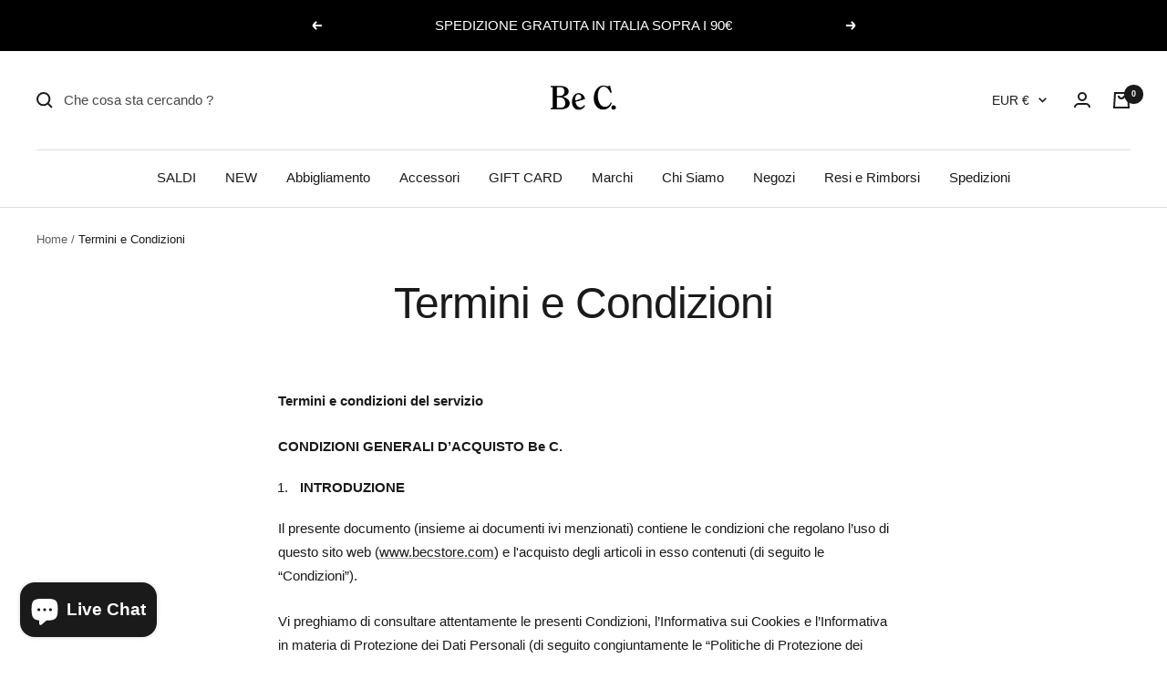

--- FILE ---
content_type: text/html; charset=utf-8
request_url: https://becstore.com/pages/termini-e-condizioni
body_size: 43978
content:
<!doctype html><html class="no-js" lang="it" dir="ltr">
  <head>

<!-- Google tag (gtag.js) -->
<script async src="https://www.googletagmanager.com/gtag/js?id=Tag_ID"></script>
<script>
 window.dataLayer = window.dataLayer || [];
 function gtag(){dataLayer.push(arguments);}
 gtag('js', new Date());
 gtag('config', 'Tag_ID');
</script>

  
<!-- Google Tag Manager -->
<script>(function(w,d,s,l,i){w[l]=w[l]||[];w[l].push({'gtm.start':
new Date().getTime(),event:'gtm.js'});var f=d.getElementsByTagName(s)[0],
j=d.createElement(s),dl=l!='dataLayer'?'&l='+l:'';j.async=true;j.src=
'https://www.googletagmanager.com/gtm.js?id='+i+dl;f.parentNode.insertBefore(j,f);
})(window,document,'script','dataLayer','GTM-TQHC6D4');</script>
<!-- End Google Tag Manager -->

    <meta charset="utf-8">
    <meta name="viewport" content="width=device-width, initial-scale=1.0, height=device-height, minimum-scale=1.0, maximum-scale=1.0">
    <meta name="theme-color" content="#ffffff"><link rel="shortcut icon" href="//becstore.com/cdn/shop/files/Senza-titolo-5_96x96.png?v=1648219938" type="image/png"><link rel="preconnect" href="https://cdn.shopify.com">
    <link rel="dns-prefetch" href="https://productreviews.shopifycdn.com">
    <link rel="dns-prefetch" href="https://www.google-analytics.com"><link rel="preload" as="style" href="//becstore.com/cdn/shop/t/29/assets/theme.css?v=70390619750972768361744305409">
    <link rel="preload" as="script" href="//becstore.com/cdn/shop/t/29/assets/vendor.js?v=31715688253868339281744305409">
    <link rel="preload" as="script" href="//becstore.com/cdn/shop/t/29/assets/theme.js?v=4842745371559371591744305409"><meta name="twitter:image:alt" content="">
    


  <script type="application/ld+json">
  {
    "@context": "https://schema.org",
    "@type": "BreadcrumbList",
  "itemListElement": [{
      "@type": "ListItem",
      "position": 1,
      "name": "Home",
      "item": "https://becstore.com"
    },{
          "@type": "ListItem",
          "position": 2,
          "name": "Termini e Condizioni",
          "item": "https://becstore.com/pages/termini-e-condizioni"
        }]
  }
  </script>

    <style>
  /* Typography (heading) */
  

/* Typography (body) */
  



:root {--heading-color: 26, 26, 26;
    --text-color: 26, 26, 26;
    --background: 255, 255, 255;
    --secondary-background: 245, 241, 236;
    --border-color: 221, 221, 221;
    --border-color-darker: 163, 163, 163;
    --success-color: 46, 158, 123;
    --success-background: 213, 236, 229;
    --error-color: 222, 42, 42;
    --error-background: 253, 240, 240;
    --primary-button-background: 26, 26, 26;
    --primary-button-text-color: 255, 255, 255;
    --secondary-button-background: 96, 131, 163;
    --secondary-button-text-color: 255, 255, 255;
    --product-star-rating: 246, 164, 41;
    --product-on-sale-accent: 222, 42, 42;
    --product-sold-out-accent: 111, 113, 155;
    --product-custom-label-background: 0, 0, 0;
    --product-custom-label-text-color: 255, 255, 255;
    --product-custom-label-2-background: 243, 229, 182;
    --product-custom-label-2-text-color: 0, 0, 0;
    --product-low-stock-text-color: 222, 42, 42;
    --product-in-stock-text-color: 46, 158, 123;
    --loading-bar-background: 26, 26, 26;

    /* We duplicate some "base" colors as root colors, which is useful to use on drawer elements or popover without. Those should not be overridden to avoid issues */
    --root-heading-color: 26, 26, 26;
    --root-text-color: 26, 26, 26;
    --root-background: 255, 255, 255;
    --root-border-color: 221, 221, 221;
    --root-primary-button-background: 26, 26, 26;
    --root-primary-button-text-color: 255, 255, 255;

    --base-font-size: 15px;
    --heading-font-family: Helvetica, Arial, sans-serif;
    --heading-font-weight: 400;
    --heading-font-style: normal;
    --heading-text-transform: normal;
    --text-font-family: Helvetica, Arial, sans-serif;
    --text-font-weight: 400;
    --text-font-style: normal;
    --text-font-bold-weight: 700;

    /* Typography (font size) */
    --heading-xxsmall-font-size: 11px;
    --heading-xsmall-font-size: 11px;
    --heading-small-font-size: 12px;
    --heading-large-font-size: 36px;
    --heading-h1-font-size: 36px;
    --heading-h2-font-size: 30px;
    --heading-h3-font-size: 26px;
    --heading-h4-font-size: 24px;
    --heading-h5-font-size: 20px;
    --heading-h6-font-size: 16px;

    /* Control the look and feel of the theme by changing radius of various elements */
    --button-border-radius: 30px;
    --block-border-radius: 8px;
    --block-border-radius-reduced: 4px;
    --color-swatch-border-radius: 100%;

    /* Button size */
    --button-height: 48px;
    --button-small-height: 40px;

    /* Form related */
    --form-input-field-height: 48px;
    --form-input-gap: 16px;
    --form-submit-margin: 24px;

    /* Product listing related variables */
    --product-list-block-spacing: 32px;

    /* Video related */
    --play-button-background: 255, 255, 255;
    --play-button-arrow: 26, 26, 26;

    /* RTL support */
    --transform-logical-flip: 1;
    --transform-origin-start: left;
    --transform-origin-end: right;

    /* Other */
    --zoom-cursor-svg-url: url(//becstore.com/cdn/shop/t/29/assets/zoom-cursor.svg?v=102922374734873140491744305409);
    --arrow-right-svg-url: url(//becstore.com/cdn/shop/t/29/assets/arrow-right.svg?v=88946934944805437251744305409);
    --arrow-left-svg-url: url(//becstore.com/cdn/shop/t/29/assets/arrow-left.svg?v=112457598847827652331744305409);

    /* Some useful variables that we can reuse in our CSS. Some explanation are needed for some of them:
       - container-max-width-minus-gutters: represents the container max width without the edge gutters
       - container-outer-width: considering the screen width, represent all the space outside the container
       - container-outer-margin: same as container-outer-width but get set to 0 inside a container
       - container-inner-width: the effective space inside the container (minus gutters)
       - grid-column-width: represents the width of a single column of the grid
       - vertical-breather: this is a variable that defines the global "spacing" between sections, and inside the section
                            to create some "breath" and minimum spacing
     */
    --container-max-width: 1600px;
    --container-gutter: 24px;
    --container-max-width-minus-gutters: calc(var(--container-max-width) - (var(--container-gutter)) * 2);
    --container-outer-width: max(calc((100vw - var(--container-max-width-minus-gutters)) / 2), var(--container-gutter));
    --container-outer-margin: var(--container-outer-width);
    --container-inner-width: calc(100vw - var(--container-outer-width) * 2);

    --grid-column-count: 10;
    --grid-gap: 24px;
    --grid-column-width: calc((100vw - var(--container-outer-width) * 2 - var(--grid-gap) * (var(--grid-column-count) - 1)) / var(--grid-column-count));

    --vertical-breather: 48px;
    --vertical-breather-tight: 48px;

    /* Shopify related variables */
    --payment-terms-background-color: #ffffff;
  }

  @media screen and (min-width: 741px) {
    :root {
      --container-gutter: 40px;
      --grid-column-count: 20;
      --vertical-breather: 64px;
      --vertical-breather-tight: 64px;

      /* Typography (font size) */
      --heading-xsmall-font-size: 12px;
      --heading-small-font-size: 13px;
      --heading-large-font-size: 52px;
      --heading-h1-font-size: 48px;
      --heading-h2-font-size: 38px;
      --heading-h3-font-size: 32px;
      --heading-h4-font-size: 24px;
      --heading-h5-font-size: 20px;
      --heading-h6-font-size: 18px;

      /* Form related */
      --form-input-field-height: 52px;
      --form-submit-margin: 32px;

      /* Button size */
      --button-height: 52px;
      --button-small-height: 44px;
    }
  }

  @media screen and (min-width: 1200px) {
    :root {
      --vertical-breather: 80px;
      --vertical-breather-tight: 64px;
      --product-list-block-spacing: 48px;

      /* Typography */
      --heading-large-font-size: 64px;
      --heading-h1-font-size: 56px;
      --heading-h2-font-size: 48px;
      --heading-h3-font-size: 36px;
      --heading-h4-font-size: 30px;
      --heading-h5-font-size: 24px;
      --heading-h6-font-size: 18px;
    }
  }

  @media screen and (min-width: 1600px) {
    :root {
      --vertical-breather: 90px;
      --vertical-breather-tight: 64px;
    }
  }
</style>
    <script>
  // This allows to expose several variables to the global scope, to be used in scripts
  window.themeVariables = {
    settings: {
      direction: "ltr",
      pageType: "page",
      cartCount: 0,
      moneyFormat: "€{{amount_with_comma_separator}}",
      moneyWithCurrencyFormat: "€{{amount_with_comma_separator}} EUR",
      showVendor: true,
      discountMode: "percentage",
      currencyCodeEnabled: true,
      searchMode: "product,article,collection",
      searchUnavailableProducts: "last",
      cartType: "drawer",
      cartCurrency: "EUR",
      mobileZoomFactor: 2.5
    },

    routes: {
      host: "becstore.com",
      rootUrl: "\/",
      rootUrlWithoutSlash: '',
      cartUrl: "\/cart",
      cartAddUrl: "\/cart\/add",
      cartChangeUrl: "\/cart\/change",
      searchUrl: "\/search",
      predictiveSearchUrl: "\/search\/suggest",
      productRecommendationsUrl: "\/recommendations\/products"
    },

    strings: {
      accessibilityDelete: "Cancella",
      accessibilityClose: "Chiudere",
      collectionSoldOut: "Esaurito",
      collectionDiscount: "Saldi @savings@",
      productSalePrice: "Prezzo di vendita",
      productRegularPrice: "Prezzo regolare",
      productFormUnavailable: "Non disponibile",
      productFormSoldOut: "Esaurito",
      productFormPreOrder: "Preordinare",
      productFormAddToCart: "Aggiungi al carrello",
      searchNoResults: "Nessun risultato è stato trovato.",
      searchNewSearch: "Nuova ricerca",
      searchProducts: "Prodotti",
      searchArticles: "Blog post",
      searchPages: "Pagine",
      searchCollections: "Collezioni",
      cartViewCart: "Vai al carrello",
      cartItemAdded: "Prodotto aggiunto al tuo carrello !",
      cartItemAddedShort: "Prodotto aggiunto !",
      cartAddOrderNote: "Aggiungi nota dell\u0026#39;ordine",
      cartEditOrderNote: "Modifica nota dell\u0026#39;ordine",
      shippingEstimatorNoResults: "Siamo spiacenti, non spediamo al tuo indirizzo.",
      shippingEstimatorOneResult: "C\u0026#39;è una tariffa di spedizione per il tuo indirizzo :",
      shippingEstimatorMultipleResults: "Ci sono diverse tariffe di spedizione per il tuo indirizzo :",
      shippingEstimatorError: "Si sono verificati uno o più errori durante il recupero delle tariffe di spedizione :"
    },

    libs: {
      flickity: "\/\/becstore.com\/cdn\/shop\/t\/29\/assets\/flickity.js?v=7371222024733052561744305409",
      photoswipe: "\/\/becstore.com\/cdn\/shop\/t\/29\/assets\/photoswipe.js?v=132268647426145925301744305409",
      qrCode: "\/\/becstore.com\/cdn\/shopifycloud\/storefront\/assets\/themes_support\/vendor\/qrcode-3f2b403b.js"
    },

    breakpoints: {
      phone: 'screen and (max-width: 740px)',
      tablet: 'screen and (min-width: 741px) and (max-width: 999px)',
      tabletAndUp: 'screen and (min-width: 741px)',
      pocket: 'screen and (max-width: 999px)',
      lap: 'screen and (min-width: 1000px) and (max-width: 1199px)',
      lapAndUp: 'screen and (min-width: 1000px)',
      desktop: 'screen and (min-width: 1200px)',
      wide: 'screen and (min-width: 1400px)'
    }
  };

  if ('noModule' in HTMLScriptElement.prototype) {
    // Old browsers (like IE) that does not support module will be considered as if not executing JS at all
    document.documentElement.className = document.documentElement.className.replace('no-js', 'js');

    requestAnimationFrame(() => {
      const viewportHeight = (window.visualViewport ? window.visualViewport.height : document.documentElement.clientHeight);
      document.documentElement.style.setProperty('--window-height',viewportHeight + 'px');
    });
  }</script>

    <link rel="stylesheet" href="//becstore.com/cdn/shop/t/29/assets/theme.css?v=70390619750972768361744305409">

    <script src="//becstore.com/cdn/shop/t/29/assets/vendor.js?v=31715688253868339281744305409" defer></script>
    <script src="//becstore.com/cdn/shop/t/29/assets/theme.js?v=4842745371559371591744305409" defer></script>
    <script src="//becstore.com/cdn/shop/t/29/assets/custom.js?v=167639537848865775061744305409" defer></script>

    <script>window.performance && window.performance.mark && window.performance.mark('shopify.content_for_header.start');</script><meta name="google-site-verification" content="p4-HXMVsApBARlwGsmYvGI3HI9l_2x1tcIImj_lEuiQ">
<meta id="shopify-digital-wallet" name="shopify-digital-wallet" content="/56269439156/digital_wallets/dialog">
<meta name="shopify-checkout-api-token" content="7577c7bc5e1d3323ed654a572e7287d7">
<meta id="in-context-paypal-metadata" data-shop-id="56269439156" data-venmo-supported="false" data-environment="production" data-locale="it_IT" data-paypal-v4="true" data-currency="EUR">
<script async="async" src="/checkouts/internal/preloads.js?locale=it-IT"></script>
<link rel="preconnect" href="https://shop.app" crossorigin="anonymous">
<script async="async" src="https://shop.app/checkouts/internal/preloads.js?locale=it-IT&shop_id=56269439156" crossorigin="anonymous"></script>
<script id="apple-pay-shop-capabilities" type="application/json">{"shopId":56269439156,"countryCode":"IT","currencyCode":"EUR","merchantCapabilities":["supports3DS"],"merchantId":"gid:\/\/shopify\/Shop\/56269439156","merchantName":"Bec Store","requiredBillingContactFields":["postalAddress","email","phone"],"requiredShippingContactFields":["postalAddress","email","phone"],"shippingType":"shipping","supportedNetworks":["visa","maestro","masterCard","amex"],"total":{"type":"pending","label":"Bec Store","amount":"1.00"},"shopifyPaymentsEnabled":true,"supportsSubscriptions":true}</script>
<script id="shopify-features" type="application/json">{"accessToken":"7577c7bc5e1d3323ed654a572e7287d7","betas":["rich-media-storefront-analytics"],"domain":"becstore.com","predictiveSearch":true,"shopId":56269439156,"locale":"it"}</script>
<script>var Shopify = Shopify || {};
Shopify.shop = "becstore-editstudio.myshopify.com";
Shopify.locale = "it";
Shopify.currency = {"active":"EUR","rate":"1.0"};
Shopify.country = "IT";
Shopify.theme = {"name":"esperimento 10-4-25 di BEC STORE AGGIORNAMENTO","id":181076066639,"schema_name":"Focal","schema_version":"8.4.1","theme_store_id":null,"role":"main"};
Shopify.theme.handle = "null";
Shopify.theme.style = {"id":null,"handle":null};
Shopify.cdnHost = "becstore.com/cdn";
Shopify.routes = Shopify.routes || {};
Shopify.routes.root = "/";</script>
<script type="module">!function(o){(o.Shopify=o.Shopify||{}).modules=!0}(window);</script>
<script>!function(o){function n(){var o=[];function n(){o.push(Array.prototype.slice.apply(arguments))}return n.q=o,n}var t=o.Shopify=o.Shopify||{};t.loadFeatures=n(),t.autoloadFeatures=n()}(window);</script>
<script>
  window.ShopifyPay = window.ShopifyPay || {};
  window.ShopifyPay.apiHost = "shop.app\/pay";
  window.ShopifyPay.redirectState = null;
</script>
<script id="shop-js-analytics" type="application/json">{"pageType":"page"}</script>
<script defer="defer" async type="module" src="//becstore.com/cdn/shopifycloud/shop-js/modules/v2/client.init-shop-cart-sync_DBkBYU4u.it.esm.js"></script>
<script defer="defer" async type="module" src="//becstore.com/cdn/shopifycloud/shop-js/modules/v2/chunk.common_Bivs4Di_.esm.js"></script>
<script type="module">
  await import("//becstore.com/cdn/shopifycloud/shop-js/modules/v2/client.init-shop-cart-sync_DBkBYU4u.it.esm.js");
await import("//becstore.com/cdn/shopifycloud/shop-js/modules/v2/chunk.common_Bivs4Di_.esm.js");

  window.Shopify.SignInWithShop?.initShopCartSync?.({"fedCMEnabled":true,"windoidEnabled":true});

</script>
<script>
  window.Shopify = window.Shopify || {};
  if (!window.Shopify.featureAssets) window.Shopify.featureAssets = {};
  window.Shopify.featureAssets['shop-js'] = {"shop-cart-sync":["modules/v2/client.shop-cart-sync_DRwX6nDW.it.esm.js","modules/v2/chunk.common_Bivs4Di_.esm.js"],"init-fed-cm":["modules/v2/client.init-fed-cm_BuvK7TtG.it.esm.js","modules/v2/chunk.common_Bivs4Di_.esm.js"],"init-windoid":["modules/v2/client.init-windoid_DIfIlX9n.it.esm.js","modules/v2/chunk.common_Bivs4Di_.esm.js"],"init-shop-email-lookup-coordinator":["modules/v2/client.init-shop-email-lookup-coordinator_CTqdooTa.it.esm.js","modules/v2/chunk.common_Bivs4Di_.esm.js"],"shop-cash-offers":["modules/v2/client.shop-cash-offers_DH2AMOrM.it.esm.js","modules/v2/chunk.common_Bivs4Di_.esm.js","modules/v2/chunk.modal_6w1UtILY.esm.js"],"shop-button":["modules/v2/client.shop-button_BWU4Ej2I.it.esm.js","modules/v2/chunk.common_Bivs4Di_.esm.js"],"shop-toast-manager":["modules/v2/client.shop-toast-manager_Bf_Cko8v.it.esm.js","modules/v2/chunk.common_Bivs4Di_.esm.js"],"avatar":["modules/v2/client.avatar_BTnouDA3.it.esm.js"],"pay-button":["modules/v2/client.pay-button_s5RWRwDl.it.esm.js","modules/v2/chunk.common_Bivs4Di_.esm.js"],"init-shop-cart-sync":["modules/v2/client.init-shop-cart-sync_DBkBYU4u.it.esm.js","modules/v2/chunk.common_Bivs4Di_.esm.js"],"shop-login-button":["modules/v2/client.shop-login-button_D0BCYDhI.it.esm.js","modules/v2/chunk.common_Bivs4Di_.esm.js","modules/v2/chunk.modal_6w1UtILY.esm.js"],"init-customer-accounts-sign-up":["modules/v2/client.init-customer-accounts-sign-up_BLOO4MoV.it.esm.js","modules/v2/client.shop-login-button_D0BCYDhI.it.esm.js","modules/v2/chunk.common_Bivs4Di_.esm.js","modules/v2/chunk.modal_6w1UtILY.esm.js"],"init-shop-for-new-customer-accounts":["modules/v2/client.init-shop-for-new-customer-accounts_COah5pzV.it.esm.js","modules/v2/client.shop-login-button_D0BCYDhI.it.esm.js","modules/v2/chunk.common_Bivs4Di_.esm.js","modules/v2/chunk.modal_6w1UtILY.esm.js"],"init-customer-accounts":["modules/v2/client.init-customer-accounts_DWzouIcw.it.esm.js","modules/v2/client.shop-login-button_D0BCYDhI.it.esm.js","modules/v2/chunk.common_Bivs4Di_.esm.js","modules/v2/chunk.modal_6w1UtILY.esm.js"],"shop-follow-button":["modules/v2/client.shop-follow-button_DYPtBXlp.it.esm.js","modules/v2/chunk.common_Bivs4Di_.esm.js","modules/v2/chunk.modal_6w1UtILY.esm.js"],"checkout-modal":["modules/v2/client.checkout-modal_C7xF1TCw.it.esm.js","modules/v2/chunk.common_Bivs4Di_.esm.js","modules/v2/chunk.modal_6w1UtILY.esm.js"],"lead-capture":["modules/v2/client.lead-capture_DhjBXi_3.it.esm.js","modules/v2/chunk.common_Bivs4Di_.esm.js","modules/v2/chunk.modal_6w1UtILY.esm.js"],"shop-login":["modules/v2/client.shop-login_DG4QDlwr.it.esm.js","modules/v2/chunk.common_Bivs4Di_.esm.js","modules/v2/chunk.modal_6w1UtILY.esm.js"],"payment-terms":["modules/v2/client.payment-terms_Bm6b8FRY.it.esm.js","modules/v2/chunk.common_Bivs4Di_.esm.js","modules/v2/chunk.modal_6w1UtILY.esm.js"]};
</script>
<script>(function() {
  var isLoaded = false;
  function asyncLoad() {
    if (isLoaded) return;
    isLoaded = true;
    var urls = ["https:\/\/cdn.weglot.com\/weglot_script_tag.js?shop=becstore-editstudio.myshopify.com","https:\/\/ecommplugins-scripts.trustpilot.com\/v2.1\/js\/header.min.js?settings=eyJrZXkiOiJMUTN2WmdEb2s4U2Y3UVE2IiwicyI6InNrdSJ9\u0026shop=becstore-editstudio.myshopify.com","https:\/\/ecommplugins-trustboxsettings.trustpilot.com\/becstore-editstudio.myshopify.com.js?settings=1657549252041\u0026shop=becstore-editstudio.myshopify.com","https:\/\/widget.trustpilot.com\/bootstrap\/v5\/tp.widget.sync.bootstrap.min.js?shop=becstore-editstudio.myshopify.com","https:\/\/cdn.shopify.com\/s\/files\/1\/0562\/6943\/9156\/t\/29\/assets\/yoast-active-script.js?v=1744305409\u0026shop=becstore-editstudio.myshopify.com","https:\/\/cdn.shopify.com\/s\/files\/1\/0562\/6943\/9156\/t\/29\/assets\/yoast-active-script.js?v=1744305409\u0026shop=becstore-editstudio.myshopify.com","https:\/\/omnisnippet1.com\/platforms\/shopify.js?source=scriptTag\u0026v=2025-05-15T12\u0026shop=becstore-editstudio.myshopify.com"];
    for (var i = 0; i < urls.length; i++) {
      var s = document.createElement('script');
      s.type = 'text/javascript';
      s.async = true;
      s.src = urls[i];
      var x = document.getElementsByTagName('script')[0];
      x.parentNode.insertBefore(s, x);
    }
  };
  if(window.attachEvent) {
    window.attachEvent('onload', asyncLoad);
  } else {
    window.addEventListener('load', asyncLoad, false);
  }
})();</script>
<script id="__st">var __st={"a":56269439156,"offset":3600,"reqid":"36aa945c-d488-4956-8c89-830fbec67afd-1768933492","pageurl":"becstore.com\/pages\/termini-e-condizioni","s":"pages-81760452788","u":"917cdc68706a","p":"page","rtyp":"page","rid":81760452788};</script>
<script>window.ShopifyPaypalV4VisibilityTracking = true;</script>
<script id="captcha-bootstrap">!function(){'use strict';const t='contact',e='account',n='new_comment',o=[[t,t],['blogs',n],['comments',n],[t,'customer']],c=[[e,'customer_login'],[e,'guest_login'],[e,'recover_customer_password'],[e,'create_customer']],r=t=>t.map((([t,e])=>`form[action*='/${t}']:not([data-nocaptcha='true']) input[name='form_type'][value='${e}']`)).join(','),a=t=>()=>t?[...document.querySelectorAll(t)].map((t=>t.form)):[];function s(){const t=[...o],e=r(t);return a(e)}const i='password',u='form_key',d=['recaptcha-v3-token','g-recaptcha-response','h-captcha-response',i],f=()=>{try{return window.sessionStorage}catch{return}},m='__shopify_v',_=t=>t.elements[u];function p(t,e,n=!1){try{const o=window.sessionStorage,c=JSON.parse(o.getItem(e)),{data:r}=function(t){const{data:e,action:n}=t;return t[m]||n?{data:e,action:n}:{data:t,action:n}}(c);for(const[e,n]of Object.entries(r))t.elements[e]&&(t.elements[e].value=n);n&&o.removeItem(e)}catch(o){console.error('form repopulation failed',{error:o})}}const l='form_type',E='cptcha';function T(t){t.dataset[E]=!0}const w=window,h=w.document,L='Shopify',v='ce_forms',y='captcha';let A=!1;((t,e)=>{const n=(g='f06e6c50-85a8-45c8-87d0-21a2b65856fe',I='https://cdn.shopify.com/shopifycloud/storefront-forms-hcaptcha/ce_storefront_forms_captcha_hcaptcha.v1.5.2.iife.js',D={infoText:'Protetto da hCaptcha',privacyText:'Privacy',termsText:'Termini'},(t,e,n)=>{const o=w[L][v],c=o.bindForm;if(c)return c(t,g,e,D).then(n);var r;o.q.push([[t,g,e,D],n]),r=I,A||(h.body.append(Object.assign(h.createElement('script'),{id:'captcha-provider',async:!0,src:r})),A=!0)});var g,I,D;w[L]=w[L]||{},w[L][v]=w[L][v]||{},w[L][v].q=[],w[L][y]=w[L][y]||{},w[L][y].protect=function(t,e){n(t,void 0,e),T(t)},Object.freeze(w[L][y]),function(t,e,n,w,h,L){const[v,y,A,g]=function(t,e,n){const i=e?o:[],u=t?c:[],d=[...i,...u],f=r(d),m=r(i),_=r(d.filter((([t,e])=>n.includes(e))));return[a(f),a(m),a(_),s()]}(w,h,L),I=t=>{const e=t.target;return e instanceof HTMLFormElement?e:e&&e.form},D=t=>v().includes(t);t.addEventListener('submit',(t=>{const e=I(t);if(!e)return;const n=D(e)&&!e.dataset.hcaptchaBound&&!e.dataset.recaptchaBound,o=_(e),c=g().includes(e)&&(!o||!o.value);(n||c)&&t.preventDefault(),c&&!n&&(function(t){try{if(!f())return;!function(t){const e=f();if(!e)return;const n=_(t);if(!n)return;const o=n.value;o&&e.removeItem(o)}(t);const e=Array.from(Array(32),(()=>Math.random().toString(36)[2])).join('');!function(t,e){_(t)||t.append(Object.assign(document.createElement('input'),{type:'hidden',name:u})),t.elements[u].value=e}(t,e),function(t,e){const n=f();if(!n)return;const o=[...t.querySelectorAll(`input[type='${i}']`)].map((({name:t})=>t)),c=[...d,...o],r={};for(const[a,s]of new FormData(t).entries())c.includes(a)||(r[a]=s);n.setItem(e,JSON.stringify({[m]:1,action:t.action,data:r}))}(t,e)}catch(e){console.error('failed to persist form',e)}}(e),e.submit())}));const S=(t,e)=>{t&&!t.dataset[E]&&(n(t,e.some((e=>e===t))),T(t))};for(const o of['focusin','change'])t.addEventListener(o,(t=>{const e=I(t);D(e)&&S(e,y())}));const B=e.get('form_key'),M=e.get(l),P=B&&M;t.addEventListener('DOMContentLoaded',(()=>{const t=y();if(P)for(const e of t)e.elements[l].value===M&&p(e,B);[...new Set([...A(),...v().filter((t=>'true'===t.dataset.shopifyCaptcha))])].forEach((e=>S(e,t)))}))}(h,new URLSearchParams(w.location.search),n,t,e,['guest_login'])})(!0,!0)}();</script>
<script integrity="sha256-4kQ18oKyAcykRKYeNunJcIwy7WH5gtpwJnB7kiuLZ1E=" data-source-attribution="shopify.loadfeatures" defer="defer" src="//becstore.com/cdn/shopifycloud/storefront/assets/storefront/load_feature-a0a9edcb.js" crossorigin="anonymous"></script>
<script crossorigin="anonymous" defer="defer" src="//becstore.com/cdn/shopifycloud/storefront/assets/shopify_pay/storefront-65b4c6d7.js?v=20250812"></script>
<script data-source-attribution="shopify.dynamic_checkout.dynamic.init">var Shopify=Shopify||{};Shopify.PaymentButton=Shopify.PaymentButton||{isStorefrontPortableWallets:!0,init:function(){window.Shopify.PaymentButton.init=function(){};var t=document.createElement("script");t.src="https://becstore.com/cdn/shopifycloud/portable-wallets/latest/portable-wallets.it.js",t.type="module",document.head.appendChild(t)}};
</script>
<script data-source-attribution="shopify.dynamic_checkout.buyer_consent">
  function portableWalletsHideBuyerConsent(e){var t=document.getElementById("shopify-buyer-consent"),n=document.getElementById("shopify-subscription-policy-button");t&&n&&(t.classList.add("hidden"),t.setAttribute("aria-hidden","true"),n.removeEventListener("click",e))}function portableWalletsShowBuyerConsent(e){var t=document.getElementById("shopify-buyer-consent"),n=document.getElementById("shopify-subscription-policy-button");t&&n&&(t.classList.remove("hidden"),t.removeAttribute("aria-hidden"),n.addEventListener("click",e))}window.Shopify?.PaymentButton&&(window.Shopify.PaymentButton.hideBuyerConsent=portableWalletsHideBuyerConsent,window.Shopify.PaymentButton.showBuyerConsent=portableWalletsShowBuyerConsent);
</script>
<script data-source-attribution="shopify.dynamic_checkout.cart.bootstrap">document.addEventListener("DOMContentLoaded",(function(){function t(){return document.querySelector("shopify-accelerated-checkout-cart, shopify-accelerated-checkout")}if(t())Shopify.PaymentButton.init();else{new MutationObserver((function(e,n){t()&&(Shopify.PaymentButton.init(),n.disconnect())})).observe(document.body,{childList:!0,subtree:!0})}}));
</script>
<script id='scb4127' type='text/javascript' async='' src='https://becstore.com/cdn/shopifycloud/privacy-banner/storefront-banner.js'></script><link id="shopify-accelerated-checkout-styles" rel="stylesheet" media="screen" href="https://becstore.com/cdn/shopifycloud/portable-wallets/latest/accelerated-checkout-backwards-compat.css" crossorigin="anonymous">
<style id="shopify-accelerated-checkout-cart">
        #shopify-buyer-consent {
  margin-top: 1em;
  display: inline-block;
  width: 100%;
}

#shopify-buyer-consent.hidden {
  display: none;
}

#shopify-subscription-policy-button {
  background: none;
  border: none;
  padding: 0;
  text-decoration: underline;
  font-size: inherit;
  cursor: pointer;
}

#shopify-subscription-policy-button::before {
  box-shadow: none;
}

      </style>

<script>window.performance && window.performance.mark && window.performance.mark('shopify.content_for_header.end');</script>
  

<!--Start Weglot Script-->
<script src="//cdn.weglot.com/weglot.min.js"></script>
<script id="has-script-tags">Weglot.initialize({ api_key:"wg_c4d120c19c3cb08fb4d8765b9432b6956" });</script>
<!--End Weglot Script-->

    <script type="text/javascript">
var _iub = _iub || [];
_iub.csConfiguration = {"countryDetection":true,"invalidateConsentWithoutLog":true,"cookiePolicyInOtherWindow":true,"consentOnContinuedBrowsing":false,"whitelabel":false,"lang":"it","siteId":2277956,"floatingPreferencesButtonDisplay":false,"cookiePolicyId":37697501, "banner":{ "acceptButtonDisplay":true,"customizeButtonDisplay":true,"acceptButtonColor":"#f1e9dc","acceptButtonCaptionColor":"#003657","customizeButtonColor":"#f1e9dc","customizeButtonCaptionColor":"#003657","rejectButtonDisplay":true,"rejectButtonColor":"#f1e9dc","rejectButtonCaptionColor":"#003657","position":"float-center","textColor":"white","backgroundColor":"#003657" 
    }
 };
<!-- code for Shopify (1 of 2) -->
    var onPreferenceFirstExpressedCallback = function(consent) {
        if (true == _iub.csConfiguration.perPurposeConsent) {
            consent.consent = Object.keys(consent.purposes).every(function(k) {
                return consent.purposes[k]
            });
        }
        window.Shopify.customerPrivacy.setTrackingConsent(consent.consent, function() {});
       }

    if (typeof _iub.csConfiguration.callback === 'object') {
  
      _iub.csConfiguration.callback.onPreferenceFirstExpressed = 

onPreferenceFirstExpressedCallback;
    } else {
       _iub.csConfiguration.callback = {
            onPreferenceFirstExpressed: onPreferenceFirstExpressedCallback
        };
    }


</script>

<script type="text/javascript" src="//cdn.iubenda.com/cs/iubenda_cs.js" charset="UTF-8" async>

<!-- code for Shopify (2 of 2) - Tracking API -->
<script type="text/javascript">
   window.Shopify.loadFeatures([{
            name: 'consent-tracking-api',
            version: '0.1',
        }, ],
        function(error) {
            if (error) {
                throw error;
            }
        });

</script>


<!-- BEGIN app block: shopify://apps/pagefly-page-builder/blocks/app-embed/83e179f7-59a0-4589-8c66-c0dddf959200 -->

<!-- BEGIN app snippet: pagefly-cro-ab-testing-main -->







<script>
  ;(function () {
    const url = new URL(window.location)
    const viewParam = url.searchParams.get('view')
    if (viewParam && viewParam.includes('variant-pf-')) {
      url.searchParams.set('pf_v', viewParam)
      url.searchParams.delete('view')
      window.history.replaceState({}, '', url)
    }
  })()
</script>



<script type='module'>
  
  window.PAGEFLY_CRO = window.PAGEFLY_CRO || {}

  window.PAGEFLY_CRO['data_debug'] = {
    original_template_suffix: "",
    allow_ab_test: false,
    ab_test_start_time: 0,
    ab_test_end_time: 0,
    today_date_time: 1768933492000,
  }
  window.PAGEFLY_CRO['GA4'] = { enabled: false}
</script>

<!-- END app snippet -->








  <script src='https://cdn.shopify.com/extensions/019bb4f9-aed6-78a3-be91-e9d44663e6bf/pagefly-page-builder-215/assets/pagefly-helper.js' defer='defer'></script>

  <script src='https://cdn.shopify.com/extensions/019bb4f9-aed6-78a3-be91-e9d44663e6bf/pagefly-page-builder-215/assets/pagefly-general-helper.js' defer='defer'></script>

  <script src='https://cdn.shopify.com/extensions/019bb4f9-aed6-78a3-be91-e9d44663e6bf/pagefly-page-builder-215/assets/pagefly-snap-slider.js' defer='defer'></script>

  <script src='https://cdn.shopify.com/extensions/019bb4f9-aed6-78a3-be91-e9d44663e6bf/pagefly-page-builder-215/assets/pagefly-slideshow-v3.js' defer='defer'></script>

  <script src='https://cdn.shopify.com/extensions/019bb4f9-aed6-78a3-be91-e9d44663e6bf/pagefly-page-builder-215/assets/pagefly-slideshow-v4.js' defer='defer'></script>

  <script src='https://cdn.shopify.com/extensions/019bb4f9-aed6-78a3-be91-e9d44663e6bf/pagefly-page-builder-215/assets/pagefly-glider.js' defer='defer'></script>

  <script src='https://cdn.shopify.com/extensions/019bb4f9-aed6-78a3-be91-e9d44663e6bf/pagefly-page-builder-215/assets/pagefly-slideshow-v1-v2.js' defer='defer'></script>

  <script src='https://cdn.shopify.com/extensions/019bb4f9-aed6-78a3-be91-e9d44663e6bf/pagefly-page-builder-215/assets/pagefly-product-media.js' defer='defer'></script>

  <script src='https://cdn.shopify.com/extensions/019bb4f9-aed6-78a3-be91-e9d44663e6bf/pagefly-page-builder-215/assets/pagefly-product.js' defer='defer'></script>


<script id='pagefly-helper-data' type='application/json'>
  {
    "page_optimization": {
      "assets_prefetching": false
    },
    "elements_asset_mapper": {
      "Accordion": "https://cdn.shopify.com/extensions/019bb4f9-aed6-78a3-be91-e9d44663e6bf/pagefly-page-builder-215/assets/pagefly-accordion.js",
      "Accordion3": "https://cdn.shopify.com/extensions/019bb4f9-aed6-78a3-be91-e9d44663e6bf/pagefly-page-builder-215/assets/pagefly-accordion3.js",
      "CountDown": "https://cdn.shopify.com/extensions/019bb4f9-aed6-78a3-be91-e9d44663e6bf/pagefly-page-builder-215/assets/pagefly-countdown.js",
      "GMap1": "https://cdn.shopify.com/extensions/019bb4f9-aed6-78a3-be91-e9d44663e6bf/pagefly-page-builder-215/assets/pagefly-gmap.js",
      "GMap2": "https://cdn.shopify.com/extensions/019bb4f9-aed6-78a3-be91-e9d44663e6bf/pagefly-page-builder-215/assets/pagefly-gmap.js",
      "GMapBasicV2": "https://cdn.shopify.com/extensions/019bb4f9-aed6-78a3-be91-e9d44663e6bf/pagefly-page-builder-215/assets/pagefly-gmap.js",
      "GMapAdvancedV2": "https://cdn.shopify.com/extensions/019bb4f9-aed6-78a3-be91-e9d44663e6bf/pagefly-page-builder-215/assets/pagefly-gmap.js",
      "HTML.Video": "https://cdn.shopify.com/extensions/019bb4f9-aed6-78a3-be91-e9d44663e6bf/pagefly-page-builder-215/assets/pagefly-htmlvideo.js",
      "HTML.Video2": "https://cdn.shopify.com/extensions/019bb4f9-aed6-78a3-be91-e9d44663e6bf/pagefly-page-builder-215/assets/pagefly-htmlvideo2.js",
      "HTML.Video3": "https://cdn.shopify.com/extensions/019bb4f9-aed6-78a3-be91-e9d44663e6bf/pagefly-page-builder-215/assets/pagefly-htmlvideo2.js",
      "BackgroundVideo": "https://cdn.shopify.com/extensions/019bb4f9-aed6-78a3-be91-e9d44663e6bf/pagefly-page-builder-215/assets/pagefly-htmlvideo2.js",
      "Instagram": "https://cdn.shopify.com/extensions/019bb4f9-aed6-78a3-be91-e9d44663e6bf/pagefly-page-builder-215/assets/pagefly-instagram.js",
      "Instagram2": "https://cdn.shopify.com/extensions/019bb4f9-aed6-78a3-be91-e9d44663e6bf/pagefly-page-builder-215/assets/pagefly-instagram.js",
      "Insta3": "https://cdn.shopify.com/extensions/019bb4f9-aed6-78a3-be91-e9d44663e6bf/pagefly-page-builder-215/assets/pagefly-instagram3.js",
      "Tabs": "https://cdn.shopify.com/extensions/019bb4f9-aed6-78a3-be91-e9d44663e6bf/pagefly-page-builder-215/assets/pagefly-tab.js",
      "Tabs3": "https://cdn.shopify.com/extensions/019bb4f9-aed6-78a3-be91-e9d44663e6bf/pagefly-page-builder-215/assets/pagefly-tab3.js",
      "ProductBox": "https://cdn.shopify.com/extensions/019bb4f9-aed6-78a3-be91-e9d44663e6bf/pagefly-page-builder-215/assets/pagefly-cart.js",
      "FBPageBox2": "https://cdn.shopify.com/extensions/019bb4f9-aed6-78a3-be91-e9d44663e6bf/pagefly-page-builder-215/assets/pagefly-facebook.js",
      "FBLikeButton2": "https://cdn.shopify.com/extensions/019bb4f9-aed6-78a3-be91-e9d44663e6bf/pagefly-page-builder-215/assets/pagefly-facebook.js",
      "TwitterFeed2": "https://cdn.shopify.com/extensions/019bb4f9-aed6-78a3-be91-e9d44663e6bf/pagefly-page-builder-215/assets/pagefly-twitter.js",
      "Paragraph4": "https://cdn.shopify.com/extensions/019bb4f9-aed6-78a3-be91-e9d44663e6bf/pagefly-page-builder-215/assets/pagefly-paragraph4.js",

      "AliReviews": "https://cdn.shopify.com/extensions/019bb4f9-aed6-78a3-be91-e9d44663e6bf/pagefly-page-builder-215/assets/pagefly-3rd-elements.js",
      "BackInStock": "https://cdn.shopify.com/extensions/019bb4f9-aed6-78a3-be91-e9d44663e6bf/pagefly-page-builder-215/assets/pagefly-3rd-elements.js",
      "GloboBackInStock": "https://cdn.shopify.com/extensions/019bb4f9-aed6-78a3-be91-e9d44663e6bf/pagefly-page-builder-215/assets/pagefly-3rd-elements.js",
      "GrowaveWishlist": "https://cdn.shopify.com/extensions/019bb4f9-aed6-78a3-be91-e9d44663e6bf/pagefly-page-builder-215/assets/pagefly-3rd-elements.js",
      "InfiniteOptionsShopPad": "https://cdn.shopify.com/extensions/019bb4f9-aed6-78a3-be91-e9d44663e6bf/pagefly-page-builder-215/assets/pagefly-3rd-elements.js",
      "InkybayProductPersonalizer": "https://cdn.shopify.com/extensions/019bb4f9-aed6-78a3-be91-e9d44663e6bf/pagefly-page-builder-215/assets/pagefly-3rd-elements.js",
      "LimeSpot": "https://cdn.shopify.com/extensions/019bb4f9-aed6-78a3-be91-e9d44663e6bf/pagefly-page-builder-215/assets/pagefly-3rd-elements.js",
      "Loox": "https://cdn.shopify.com/extensions/019bb4f9-aed6-78a3-be91-e9d44663e6bf/pagefly-page-builder-215/assets/pagefly-3rd-elements.js",
      "Opinew": "https://cdn.shopify.com/extensions/019bb4f9-aed6-78a3-be91-e9d44663e6bf/pagefly-page-builder-215/assets/pagefly-3rd-elements.js",
      "Powr": "https://cdn.shopify.com/extensions/019bb4f9-aed6-78a3-be91-e9d44663e6bf/pagefly-page-builder-215/assets/pagefly-3rd-elements.js",
      "ProductReviews": "https://cdn.shopify.com/extensions/019bb4f9-aed6-78a3-be91-e9d44663e6bf/pagefly-page-builder-215/assets/pagefly-3rd-elements.js",
      "PushOwl": "https://cdn.shopify.com/extensions/019bb4f9-aed6-78a3-be91-e9d44663e6bf/pagefly-page-builder-215/assets/pagefly-3rd-elements.js",
      "ReCharge": "https://cdn.shopify.com/extensions/019bb4f9-aed6-78a3-be91-e9d44663e6bf/pagefly-page-builder-215/assets/pagefly-3rd-elements.js",
      "Rivyo": "https://cdn.shopify.com/extensions/019bb4f9-aed6-78a3-be91-e9d44663e6bf/pagefly-page-builder-215/assets/pagefly-3rd-elements.js",
      "TrackingMore": "https://cdn.shopify.com/extensions/019bb4f9-aed6-78a3-be91-e9d44663e6bf/pagefly-page-builder-215/assets/pagefly-3rd-elements.js",
      "Vitals": "https://cdn.shopify.com/extensions/019bb4f9-aed6-78a3-be91-e9d44663e6bf/pagefly-page-builder-215/assets/pagefly-3rd-elements.js",
      "Wiser": "https://cdn.shopify.com/extensions/019bb4f9-aed6-78a3-be91-e9d44663e6bf/pagefly-page-builder-215/assets/pagefly-3rd-elements.js"
    },
    "custom_elements_mapper": {
      "pf-click-action-element": "https://cdn.shopify.com/extensions/019bb4f9-aed6-78a3-be91-e9d44663e6bf/pagefly-page-builder-215/assets/pagefly-click-action-element.js",
      "pf-dialog-element": "https://cdn.shopify.com/extensions/019bb4f9-aed6-78a3-be91-e9d44663e6bf/pagefly-page-builder-215/assets/pagefly-dialog-element.js"
    }
  }
</script>


<!-- END app block --><!-- BEGIN app block: shopify://apps/yoast-seo/blocks/metatags/7c777011-bc88-4743-a24e-64336e1e5b46 -->
<!-- This site is optimized with Yoast SEO for Shopify -->
<title>Termini e Condizioni | Be C. Roma</title>
<meta name="description" content="Termini e condizioni del servizio CONDIZIONI GENERALI D’ACQUISTO Be C. INTRODUZIONE Il presente documento (insieme ai documenti ivi menzionati) contiene le condizioni che regolano l’uso di questo sito web (www.becstore.com) e l&#39;acquisto degli articoli in esso contenuti (di seguito le “Condizioni”). Vi preghiamo di cons" />
<link rel="canonical" href="https://becstore.com/pages/termini-e-condizioni" />
<meta name="robots" content="index, follow, max-image-preview:large, max-snippet:-1, max-video-preview:-1" />
<meta property="og:site_name" content="Bec Store" />
<meta property="og:url" content="https://becstore.com/pages/termini-e-condizioni" />
<meta property="og:locale" content="it_IT" />
<meta property="og:type" content="website" />
<meta property="og:title" content="Termini e Condizioni | Be C. Roma" />
<meta property="og:description" content="Termini e condizioni del servizio CONDIZIONI GENERALI D’ACQUISTO Be C. INTRODUZIONE Il presente documento (insieme ai documenti ivi menzionati) contiene le condizioni che regolano l’uso di questo sito web (www.becstore.com) e l&#39;acquisto degli articoli in esso contenuti (di seguito le “Condizioni”). Vi preghiamo di cons" />
<meta property="og:image" content="https://becstore.com/cdn/shop/files/BECBLUE.png?v=1619173383" />
<meta property="og:image:height" content="628" />
<meta property="og:image:width" content="1200" />
<meta name="twitter:card" content="summary_large_image" />
<script type="application/ld+json" id="yoast-schema-graph">
{
  "@context": "https://schema.org",
  "@graph": [
    {
      "@type": "WebSite",
      "@id": "https://becstore.com/#/schema/website/1",
      "url": "https://becstore.com",
      "name": "Bec Store",
      "potentialAction": {
        "@type": "SearchAction",
        "target": "https://becstore.com/search?q={search_term_string}",
        "query-input": "required name=search_term_string"
      },
      "inLanguage": "it"
    },
    {
      "@type": ["WebPage"],
      "@id": "https:\/\/becstore.com\/pages\/termini-e-condizioni",
      "name": "Termini e Condizioni | Be C. Roma",
      "description": "Termini e condizioni del servizio CONDIZIONI GENERALI D’ACQUISTO Be C. INTRODUZIONE Il presente documento (insieme ai documenti ivi menzionati) contiene le condizioni che regolano l’uso di questo sito web (www.becstore.com) e l\u0026#39;acquisto degli articoli in esso contenuti (di seguito le “Condizioni”). Vi preghiamo di cons",
      "datePublished": "2021-05-28T17:20:16+02:00",
      "potentialAction": {
        "@type": "ReadAction",
        "target": "https:\/\/becstore.com\/pages\/termini-e-condizioni"
      },
      "breadcrumb": {
        "@id": "https:\/\/becstore.com\/pages\/termini-e-condizioni\/#\/schema\/breadcrumb"
      },
      "primaryImageOfPage": {
        "@id": "https://becstore.com/#/schema/ImageObject/20873514320052"
      },
      "image": [{
        "@id": "https://becstore.com/#/schema/ImageObject/20873514320052"
      }],
      "isPartOf": {
        "@id": "https://becstore.com/#/schema/website/1"
      },
      "url": "https:\/\/becstore.com\/pages\/termini-e-condizioni"
    },
    {
      "@type": "ImageObject",
      "@id": "https://becstore.com/#/schema/ImageObject/20873514320052",
      "width": 1200,
      "height": 628,
      "url": "https:\/\/becstore.com\/cdn\/shop\/files\/BECBLUE.png?v=1619173383",
      "contentUrl": "https:\/\/becstore.com\/cdn\/shop\/files\/BECBLUE.png?v=1619173383"
    },
    {
      "@type": "BreadcrumbList",
      "@id": "https:\/\/becstore.com\/pages\/termini-e-condizioni\/#\/schema\/breadcrumb",
      "itemListElement": [
        {
          "@type": "ListItem",
          "name": "Bec Store",
          "item": "https:\/\/becstore.com",
          "position": 1
        },
        {
          "@type": "ListItem",
          "name": "Termini e Condizioni",
          "position": 2
        }
      ]
    }

  ]}
</script>
<!--/ Yoast SEO -->
<!-- END app block --><script src="https://cdn.shopify.com/extensions/19689677-6488-4a31-adf3-fcf4359c5fd9/forms-2295/assets/shopify-forms-loader.js" type="text/javascript" defer="defer"></script>
<script src="https://cdn.shopify.com/extensions/e4b3a77b-20c9-4161-b1bb-deb87046128d/inbox-1253/assets/inbox-chat-loader.js" type="text/javascript" defer="defer"></script>
<link href="https://monorail-edge.shopifysvc.com" rel="dns-prefetch">
<script>(function(){if ("sendBeacon" in navigator && "performance" in window) {try {var session_token_from_headers = performance.getEntriesByType('navigation')[0].serverTiming.find(x => x.name == '_s').description;} catch {var session_token_from_headers = undefined;}var session_cookie_matches = document.cookie.match(/_shopify_s=([^;]*)/);var session_token_from_cookie = session_cookie_matches && session_cookie_matches.length === 2 ? session_cookie_matches[1] : "";var session_token = session_token_from_headers || session_token_from_cookie || "";function handle_abandonment_event(e) {var entries = performance.getEntries().filter(function(entry) {return /monorail-edge.shopifysvc.com/.test(entry.name);});if (!window.abandonment_tracked && entries.length === 0) {window.abandonment_tracked = true;var currentMs = Date.now();var navigation_start = performance.timing.navigationStart;var payload = {shop_id: 56269439156,url: window.location.href,navigation_start,duration: currentMs - navigation_start,session_token,page_type: "page"};window.navigator.sendBeacon("https://monorail-edge.shopifysvc.com/v1/produce", JSON.stringify({schema_id: "online_store_buyer_site_abandonment/1.1",payload: payload,metadata: {event_created_at_ms: currentMs,event_sent_at_ms: currentMs}}));}}window.addEventListener('pagehide', handle_abandonment_event);}}());</script>
<script id="web-pixels-manager-setup">(function e(e,d,r,n,o){if(void 0===o&&(o={}),!Boolean(null===(a=null===(i=window.Shopify)||void 0===i?void 0:i.analytics)||void 0===a?void 0:a.replayQueue)){var i,a;window.Shopify=window.Shopify||{};var t=window.Shopify;t.analytics=t.analytics||{};var s=t.analytics;s.replayQueue=[],s.publish=function(e,d,r){return s.replayQueue.push([e,d,r]),!0};try{self.performance.mark("wpm:start")}catch(e){}var l=function(){var e={modern:/Edge?\/(1{2}[4-9]|1[2-9]\d|[2-9]\d{2}|\d{4,})\.\d+(\.\d+|)|Firefox\/(1{2}[4-9]|1[2-9]\d|[2-9]\d{2}|\d{4,})\.\d+(\.\d+|)|Chrom(ium|e)\/(9{2}|\d{3,})\.\d+(\.\d+|)|(Maci|X1{2}).+ Version\/(15\.\d+|(1[6-9]|[2-9]\d|\d{3,})\.\d+)([,.]\d+|)( \(\w+\)|)( Mobile\/\w+|) Safari\/|Chrome.+OPR\/(9{2}|\d{3,})\.\d+\.\d+|(CPU[ +]OS|iPhone[ +]OS|CPU[ +]iPhone|CPU IPhone OS|CPU iPad OS)[ +]+(15[._]\d+|(1[6-9]|[2-9]\d|\d{3,})[._]\d+)([._]\d+|)|Android:?[ /-](13[3-9]|1[4-9]\d|[2-9]\d{2}|\d{4,})(\.\d+|)(\.\d+|)|Android.+Firefox\/(13[5-9]|1[4-9]\d|[2-9]\d{2}|\d{4,})\.\d+(\.\d+|)|Android.+Chrom(ium|e)\/(13[3-9]|1[4-9]\d|[2-9]\d{2}|\d{4,})\.\d+(\.\d+|)|SamsungBrowser\/([2-9]\d|\d{3,})\.\d+/,legacy:/Edge?\/(1[6-9]|[2-9]\d|\d{3,})\.\d+(\.\d+|)|Firefox\/(5[4-9]|[6-9]\d|\d{3,})\.\d+(\.\d+|)|Chrom(ium|e)\/(5[1-9]|[6-9]\d|\d{3,})\.\d+(\.\d+|)([\d.]+$|.*Safari\/(?![\d.]+ Edge\/[\d.]+$))|(Maci|X1{2}).+ Version\/(10\.\d+|(1[1-9]|[2-9]\d|\d{3,})\.\d+)([,.]\d+|)( \(\w+\)|)( Mobile\/\w+|) Safari\/|Chrome.+OPR\/(3[89]|[4-9]\d|\d{3,})\.\d+\.\d+|(CPU[ +]OS|iPhone[ +]OS|CPU[ +]iPhone|CPU IPhone OS|CPU iPad OS)[ +]+(10[._]\d+|(1[1-9]|[2-9]\d|\d{3,})[._]\d+)([._]\d+|)|Android:?[ /-](13[3-9]|1[4-9]\d|[2-9]\d{2}|\d{4,})(\.\d+|)(\.\d+|)|Mobile Safari.+OPR\/([89]\d|\d{3,})\.\d+\.\d+|Android.+Firefox\/(13[5-9]|1[4-9]\d|[2-9]\d{2}|\d{4,})\.\d+(\.\d+|)|Android.+Chrom(ium|e)\/(13[3-9]|1[4-9]\d|[2-9]\d{2}|\d{4,})\.\d+(\.\d+|)|Android.+(UC? ?Browser|UCWEB|U3)[ /]?(15\.([5-9]|\d{2,})|(1[6-9]|[2-9]\d|\d{3,})\.\d+)\.\d+|SamsungBrowser\/(5\.\d+|([6-9]|\d{2,})\.\d+)|Android.+MQ{2}Browser\/(14(\.(9|\d{2,})|)|(1[5-9]|[2-9]\d|\d{3,})(\.\d+|))(\.\d+|)|K[Aa][Ii]OS\/(3\.\d+|([4-9]|\d{2,})\.\d+)(\.\d+|)/},d=e.modern,r=e.legacy,n=navigator.userAgent;return n.match(d)?"modern":n.match(r)?"legacy":"unknown"}(),u="modern"===l?"modern":"legacy",c=(null!=n?n:{modern:"",legacy:""})[u],f=function(e){return[e.baseUrl,"/wpm","/b",e.hashVersion,"modern"===e.buildTarget?"m":"l",".js"].join("")}({baseUrl:d,hashVersion:r,buildTarget:u}),m=function(e){var d=e.version,r=e.bundleTarget,n=e.surface,o=e.pageUrl,i=e.monorailEndpoint;return{emit:function(e){var a=e.status,t=e.errorMsg,s=(new Date).getTime(),l=JSON.stringify({metadata:{event_sent_at_ms:s},events:[{schema_id:"web_pixels_manager_load/3.1",payload:{version:d,bundle_target:r,page_url:o,status:a,surface:n,error_msg:t},metadata:{event_created_at_ms:s}}]});if(!i)return console&&console.warn&&console.warn("[Web Pixels Manager] No Monorail endpoint provided, skipping logging."),!1;try{return self.navigator.sendBeacon.bind(self.navigator)(i,l)}catch(e){}var u=new XMLHttpRequest;try{return u.open("POST",i,!0),u.setRequestHeader("Content-Type","text/plain"),u.send(l),!0}catch(e){return console&&console.warn&&console.warn("[Web Pixels Manager] Got an unhandled error while logging to Monorail."),!1}}}}({version:r,bundleTarget:l,surface:e.surface,pageUrl:self.location.href,monorailEndpoint:e.monorailEndpoint});try{o.browserTarget=l,function(e){var d=e.src,r=e.async,n=void 0===r||r,o=e.onload,i=e.onerror,a=e.sri,t=e.scriptDataAttributes,s=void 0===t?{}:t,l=document.createElement("script"),u=document.querySelector("head"),c=document.querySelector("body");if(l.async=n,l.src=d,a&&(l.integrity=a,l.crossOrigin="anonymous"),s)for(var f in s)if(Object.prototype.hasOwnProperty.call(s,f))try{l.dataset[f]=s[f]}catch(e){}if(o&&l.addEventListener("load",o),i&&l.addEventListener("error",i),u)u.appendChild(l);else{if(!c)throw new Error("Did not find a head or body element to append the script");c.appendChild(l)}}({src:f,async:!0,onload:function(){if(!function(){var e,d;return Boolean(null===(d=null===(e=window.Shopify)||void 0===e?void 0:e.analytics)||void 0===d?void 0:d.initialized)}()){var d=window.webPixelsManager.init(e)||void 0;if(d){var r=window.Shopify.analytics;r.replayQueue.forEach((function(e){var r=e[0],n=e[1],o=e[2];d.publishCustomEvent(r,n,o)})),r.replayQueue=[],r.publish=d.publishCustomEvent,r.visitor=d.visitor,r.initialized=!0}}},onerror:function(){return m.emit({status:"failed",errorMsg:"".concat(f," has failed to load")})},sri:function(e){var d=/^sha384-[A-Za-z0-9+/=]+$/;return"string"==typeof e&&d.test(e)}(c)?c:"",scriptDataAttributes:o}),m.emit({status:"loading"})}catch(e){m.emit({status:"failed",errorMsg:(null==e?void 0:e.message)||"Unknown error"})}}})({shopId: 56269439156,storefrontBaseUrl: "https://becstore.com",extensionsBaseUrl: "https://extensions.shopifycdn.com/cdn/shopifycloud/web-pixels-manager",monorailEndpoint: "https://monorail-edge.shopifysvc.com/unstable/produce_batch",surface: "storefront-renderer",enabledBetaFlags: ["2dca8a86"],webPixelsConfigList: [{"id":"3479961935","configuration":"{\"focusDuration\":\"3\"}","eventPayloadVersion":"v1","runtimeContext":"STRICT","scriptVersion":"5267644d2647fc677b620ee257b1625c","type":"APP","apiClientId":1743893,"privacyPurposes":["ANALYTICS","SALE_OF_DATA"],"dataSharingAdjustments":{"protectedCustomerApprovalScopes":["read_customer_personal_data"]}},{"id":"1430487375","configuration":"{\"subdomain\": \"becstore-editstudio\"}","eventPayloadVersion":"v1","runtimeContext":"STRICT","scriptVersion":"69e1bed23f1568abe06fb9d113379033","type":"APP","apiClientId":1615517,"privacyPurposes":["ANALYTICS","MARKETING","SALE_OF_DATA"],"dataSharingAdjustments":{"protectedCustomerApprovalScopes":["read_customer_address","read_customer_email","read_customer_name","read_customer_personal_data","read_customer_phone"]}},{"id":"1050870095","configuration":"{\"config\":\"{\\\"pixel_id\\\":\\\"G-D80CQRLS9R\\\",\\\"target_country\\\":\\\"IT\\\",\\\"gtag_events\\\":[{\\\"type\\\":\\\"search\\\",\\\"action_label\\\":\\\"G-D80CQRLS9R\\\"},{\\\"type\\\":\\\"begin_checkout\\\",\\\"action_label\\\":\\\"G-D80CQRLS9R\\\"},{\\\"type\\\":\\\"view_item\\\",\\\"action_label\\\":[\\\"G-D80CQRLS9R\\\",\\\"MC-YZH00BTC3Y\\\"]},{\\\"type\\\":\\\"purchase\\\",\\\"action_label\\\":[\\\"G-D80CQRLS9R\\\",\\\"MC-YZH00BTC3Y\\\"]},{\\\"type\\\":\\\"page_view\\\",\\\"action_label\\\":[\\\"G-D80CQRLS9R\\\",\\\"MC-YZH00BTC3Y\\\"]},{\\\"type\\\":\\\"add_payment_info\\\",\\\"action_label\\\":\\\"G-D80CQRLS9R\\\"},{\\\"type\\\":\\\"add_to_cart\\\",\\\"action_label\\\":\\\"G-D80CQRLS9R\\\"}],\\\"enable_monitoring_mode\\\":false}\"}","eventPayloadVersion":"v1","runtimeContext":"OPEN","scriptVersion":"b2a88bafab3e21179ed38636efcd8a93","type":"APP","apiClientId":1780363,"privacyPurposes":[],"dataSharingAdjustments":{"protectedCustomerApprovalScopes":["read_customer_address","read_customer_email","read_customer_name","read_customer_personal_data","read_customer_phone"]}},{"id":"289538383","configuration":"{\"pixel_id\":\"319047362423327\",\"pixel_type\":\"facebook_pixel\",\"metaapp_system_user_token\":\"-\"}","eventPayloadVersion":"v1","runtimeContext":"OPEN","scriptVersion":"ca16bc87fe92b6042fbaa3acc2fbdaa6","type":"APP","apiClientId":2329312,"privacyPurposes":["ANALYTICS","MARKETING","SALE_OF_DATA"],"dataSharingAdjustments":{"protectedCustomerApprovalScopes":["read_customer_address","read_customer_email","read_customer_name","read_customer_personal_data","read_customer_phone"]}},{"id":"223248719","configuration":"{\"apiURL\":\"https:\/\/api.omnisend.com\",\"appURL\":\"https:\/\/app.omnisend.com\",\"brandID\":\"60bf6d8fe95c7b001bffea0c\",\"trackingURL\":\"https:\/\/wt.omnisendlink.com\"}","eventPayloadVersion":"v1","runtimeContext":"STRICT","scriptVersion":"aa9feb15e63a302383aa48b053211bbb","type":"APP","apiClientId":186001,"privacyPurposes":["ANALYTICS","MARKETING","SALE_OF_DATA"],"dataSharingAdjustments":{"protectedCustomerApprovalScopes":["read_customer_address","read_customer_email","read_customer_name","read_customer_personal_data","read_customer_phone"]}},{"id":"shopify-app-pixel","configuration":"{}","eventPayloadVersion":"v1","runtimeContext":"STRICT","scriptVersion":"0450","apiClientId":"shopify-pixel","type":"APP","privacyPurposes":["ANALYTICS","MARKETING"]},{"id":"shopify-custom-pixel","eventPayloadVersion":"v1","runtimeContext":"LAX","scriptVersion":"0450","apiClientId":"shopify-pixel","type":"CUSTOM","privacyPurposes":["ANALYTICS","MARKETING"]}],isMerchantRequest: false,initData: {"shop":{"name":"Bec Store","paymentSettings":{"currencyCode":"EUR"},"myshopifyDomain":"becstore-editstudio.myshopify.com","countryCode":"IT","storefrontUrl":"https:\/\/becstore.com"},"customer":null,"cart":null,"checkout":null,"productVariants":[],"purchasingCompany":null},},"https://becstore.com/cdn","fcfee988w5aeb613cpc8e4bc33m6693e112",{"modern":"","legacy":""},{"shopId":"56269439156","storefrontBaseUrl":"https:\/\/becstore.com","extensionBaseUrl":"https:\/\/extensions.shopifycdn.com\/cdn\/shopifycloud\/web-pixels-manager","surface":"storefront-renderer","enabledBetaFlags":"[\"2dca8a86\"]","isMerchantRequest":"false","hashVersion":"fcfee988w5aeb613cpc8e4bc33m6693e112","publish":"custom","events":"[[\"page_viewed\",{}]]"});</script><script>
  window.ShopifyAnalytics = window.ShopifyAnalytics || {};
  window.ShopifyAnalytics.meta = window.ShopifyAnalytics.meta || {};
  window.ShopifyAnalytics.meta.currency = 'EUR';
  var meta = {"page":{"pageType":"page","resourceType":"page","resourceId":81760452788,"requestId":"36aa945c-d488-4956-8c89-830fbec67afd-1768933492"}};
  for (var attr in meta) {
    window.ShopifyAnalytics.meta[attr] = meta[attr];
  }
</script>
<script class="analytics">
  (function () {
    var customDocumentWrite = function(content) {
      var jquery = null;

      if (window.jQuery) {
        jquery = window.jQuery;
      } else if (window.Checkout && window.Checkout.$) {
        jquery = window.Checkout.$;
      }

      if (jquery) {
        jquery('body').append(content);
      }
    };

    var hasLoggedConversion = function(token) {
      if (token) {
        return document.cookie.indexOf('loggedConversion=' + token) !== -1;
      }
      return false;
    }

    var setCookieIfConversion = function(token) {
      if (token) {
        var twoMonthsFromNow = new Date(Date.now());
        twoMonthsFromNow.setMonth(twoMonthsFromNow.getMonth() + 2);

        document.cookie = 'loggedConversion=' + token + '; expires=' + twoMonthsFromNow;
      }
    }

    var trekkie = window.ShopifyAnalytics.lib = window.trekkie = window.trekkie || [];
    if (trekkie.integrations) {
      return;
    }
    trekkie.methods = [
      'identify',
      'page',
      'ready',
      'track',
      'trackForm',
      'trackLink'
    ];
    trekkie.factory = function(method) {
      return function() {
        var args = Array.prototype.slice.call(arguments);
        args.unshift(method);
        trekkie.push(args);
        return trekkie;
      };
    };
    for (var i = 0; i < trekkie.methods.length; i++) {
      var key = trekkie.methods[i];
      trekkie[key] = trekkie.factory(key);
    }
    trekkie.load = function(config) {
      trekkie.config = config || {};
      trekkie.config.initialDocumentCookie = document.cookie;
      var first = document.getElementsByTagName('script')[0];
      var script = document.createElement('script');
      script.type = 'text/javascript';
      script.onerror = function(e) {
        var scriptFallback = document.createElement('script');
        scriptFallback.type = 'text/javascript';
        scriptFallback.onerror = function(error) {
                var Monorail = {
      produce: function produce(monorailDomain, schemaId, payload) {
        var currentMs = new Date().getTime();
        var event = {
          schema_id: schemaId,
          payload: payload,
          metadata: {
            event_created_at_ms: currentMs,
            event_sent_at_ms: currentMs
          }
        };
        return Monorail.sendRequest("https://" + monorailDomain + "/v1/produce", JSON.stringify(event));
      },
      sendRequest: function sendRequest(endpointUrl, payload) {
        // Try the sendBeacon API
        if (window && window.navigator && typeof window.navigator.sendBeacon === 'function' && typeof window.Blob === 'function' && !Monorail.isIos12()) {
          var blobData = new window.Blob([payload], {
            type: 'text/plain'
          });

          if (window.navigator.sendBeacon(endpointUrl, blobData)) {
            return true;
          } // sendBeacon was not successful

        } // XHR beacon

        var xhr = new XMLHttpRequest();

        try {
          xhr.open('POST', endpointUrl);
          xhr.setRequestHeader('Content-Type', 'text/plain');
          xhr.send(payload);
        } catch (e) {
          console.log(e);
        }

        return false;
      },
      isIos12: function isIos12() {
        return window.navigator.userAgent.lastIndexOf('iPhone; CPU iPhone OS 12_') !== -1 || window.navigator.userAgent.lastIndexOf('iPad; CPU OS 12_') !== -1;
      }
    };
    Monorail.produce('monorail-edge.shopifysvc.com',
      'trekkie_storefront_load_errors/1.1',
      {shop_id: 56269439156,
      theme_id: 181076066639,
      app_name: "storefront",
      context_url: window.location.href,
      source_url: "//becstore.com/cdn/s/trekkie.storefront.cd680fe47e6c39ca5d5df5f0a32d569bc48c0f27.min.js"});

        };
        scriptFallback.async = true;
        scriptFallback.src = '//becstore.com/cdn/s/trekkie.storefront.cd680fe47e6c39ca5d5df5f0a32d569bc48c0f27.min.js';
        first.parentNode.insertBefore(scriptFallback, first);
      };
      script.async = true;
      script.src = '//becstore.com/cdn/s/trekkie.storefront.cd680fe47e6c39ca5d5df5f0a32d569bc48c0f27.min.js';
      first.parentNode.insertBefore(script, first);
    };
    trekkie.load(
      {"Trekkie":{"appName":"storefront","development":false,"defaultAttributes":{"shopId":56269439156,"isMerchantRequest":null,"themeId":181076066639,"themeCityHash":"13690571444997994153","contentLanguage":"it","currency":"EUR","eventMetadataId":"3123ae6b-3aae-464c-9217-f70a6407a3be"},"isServerSideCookieWritingEnabled":true,"monorailRegion":"shop_domain","enabledBetaFlags":["65f19447"]},"Session Attribution":{},"S2S":{"facebookCapiEnabled":true,"source":"trekkie-storefront-renderer","apiClientId":580111}}
    );

    var loaded = false;
    trekkie.ready(function() {
      if (loaded) return;
      loaded = true;

      window.ShopifyAnalytics.lib = window.trekkie;

      var originalDocumentWrite = document.write;
      document.write = customDocumentWrite;
      try { window.ShopifyAnalytics.merchantGoogleAnalytics.call(this); } catch(error) {};
      document.write = originalDocumentWrite;

      window.ShopifyAnalytics.lib.page(null,{"pageType":"page","resourceType":"page","resourceId":81760452788,"requestId":"36aa945c-d488-4956-8c89-830fbec67afd-1768933492","shopifyEmitted":true});

      var match = window.location.pathname.match(/checkouts\/(.+)\/(thank_you|post_purchase)/)
      var token = match? match[1]: undefined;
      if (!hasLoggedConversion(token)) {
        setCookieIfConversion(token);
        
      }
    });


        var eventsListenerScript = document.createElement('script');
        eventsListenerScript.async = true;
        eventsListenerScript.src = "//becstore.com/cdn/shopifycloud/storefront/assets/shop_events_listener-3da45d37.js";
        document.getElementsByTagName('head')[0].appendChild(eventsListenerScript);

})();</script>
  <script>
  if (!window.ga || (window.ga && typeof window.ga !== 'function')) {
    window.ga = function ga() {
      (window.ga.q = window.ga.q || []).push(arguments);
      if (window.Shopify && window.Shopify.analytics && typeof window.Shopify.analytics.publish === 'function') {
        window.Shopify.analytics.publish("ga_stub_called", {}, {sendTo: "google_osp_migration"});
      }
      console.error("Shopify's Google Analytics stub called with:", Array.from(arguments), "\nSee https://help.shopify.com/manual/promoting-marketing/pixels/pixel-migration#google for more information.");
    };
    if (window.Shopify && window.Shopify.analytics && typeof window.Shopify.analytics.publish === 'function') {
      window.Shopify.analytics.publish("ga_stub_initialized", {}, {sendTo: "google_osp_migration"});
    }
  }
</script>
<script
  defer
  src="https://becstore.com/cdn/shopifycloud/perf-kit/shopify-perf-kit-3.0.4.min.js"
  data-application="storefront-renderer"
  data-shop-id="56269439156"
  data-render-region="gcp-us-east1"
  data-page-type="page"
  data-theme-instance-id="181076066639"
  data-theme-name="Focal"
  data-theme-version="8.4.1"
  data-monorail-region="shop_domain"
  data-resource-timing-sampling-rate="10"
  data-shs="true"
  data-shs-beacon="true"
  data-shs-export-with-fetch="true"
  data-shs-logs-sample-rate="1"
  data-shs-beacon-endpoint="https://becstore.com/api/collect"
></script>
</head><body class="no-focus-outline  features--image-zoom" data-instant-allow-query-string>
    <!-- Google Tag Manager (noscript) -->
<noscript><iframe src="https://www.googletagmanager.com/ns.html?id=GTM-TQHC6D4"
height="0" width="0" style="display:none;visibility:hidden"></iframe></noscript>
<!-- End Google Tag Manager (noscript) --><svg class="visually-hidden">
      <linearGradient id="rating-star-gradient-half">
        <stop offset="50%" stop-color="rgb(var(--product-star-rating))" />
        <stop offset="50%" stop-color="rgb(var(--product-star-rating))" stop-opacity="0.4" />
      </linearGradient>
    </svg>

    <a href="#main" class="visually-hidden skip-to-content">Salta al contenuto</a>
    <loading-bar class="loading-bar"></loading-bar><div id="shopify-section-announcement-bar" class="shopify-section shopify-section--announcement-bar"><style>
  :root {
    --enable-sticky-announcement-bar: 0;
  }

  #shopify-section-announcement-bar {
    --heading-color: 255, 255, 255;
    --text-color: 255, 255, 255;
    --primary-button-background: 246, 164, 41;
    --primary-button-text-color: 245, 241, 236;
    --section-background: 0, 0, 0;
    z-index: 5; /* Make sure it goes over header */position: relative;top: 0;
  }

  @media screen and (min-width: 741px) {
    :root {
      --enable-sticky-announcement-bar: 0;
    }

    #shopify-section-announcement-bar {position: relative;}
  }
</style><section>
    <announcement-bar auto-play cycle-speed="5" class="announcement-bar announcement-bar--multiple"><button data-action="prev" class="tap-area tap-area--large">
          <span class="visually-hidden">Precedente</span>
          <svg fill="none" focusable="false" width="12" height="10" class="icon icon--nav-arrow-left-small  icon--direction-aware " viewBox="0 0 12 10">
        <path d="M12 5L2.25 5M2.25 5L6.15 9.16M2.25 5L6.15 0.840001" stroke="currentColor" stroke-width="2"></path>
      </svg>
        </button><div class="announcement-bar__list"><announcement-bar-item   class="announcement-bar__item" ><div class="announcement-bar__message "><p>SPEDIZIONE  GRATUITA IN ITALIA SOPRA I 90€</p></div></announcement-bar-item><announcement-bar-item hidden  class="announcement-bar__item" ><div class="announcement-bar__message "><p>UTILIZZA SCALAPAY E PAGA IN 3 RATE</p></div></announcement-bar-item><announcement-bar-item hidden  class="announcement-bar__item" ><div class="announcement-bar__message "><p>ISCRIVITI ALLA NEWSLETTER E RICEVI IL 10% DI SCONTO</p></div></announcement-bar-item></div><button data-action="next" class="tap-area tap-area--large">
          <span class="visually-hidden">Seguente</span>
          <svg fill="none" focusable="false" width="12" height="10" class="icon icon--nav-arrow-right-small  icon--direction-aware " viewBox="0 0 12 10">
        <path d="M-3.63679e-07 5L9.75 5M9.75 5L5.85 9.16M9.75 5L5.85 0.840001" stroke="currentColor" stroke-width="2"></path>
      </svg>
        </button></announcement-bar>
  </section>

  <script>
    document.documentElement.style.setProperty('--announcement-bar-height', document.getElementById('shopify-section-announcement-bar').clientHeight + 'px');
  </script></div><div id="shopify-section-popup" class="shopify-section shopify-section--popup"><style>
    [aria-controls="newsletter-popup"] {
      display: none; /* Allows to hide the toggle icon in the header if the section is disabled */
    }
  </style></div><div id="shopify-section-header" class="shopify-section shopify-section--header"><style>
  :root {
    --enable-sticky-header: 1;
    --enable-transparent-header: 0;
    --loading-bar-background: 26, 26, 26; /* Prevent the loading bar to be invisible */
  }

  #shopify-section-header {--header-background: 255, 255, 255;
    --header-text-color: 26, 26, 26;
    --header-border-color: 221, 221, 221;
    --reduce-header-padding: 0;position: -webkit-sticky;
      position: sticky;top: calc(var(--enable-sticky-announcement-bar) * var(--announcement-bar-height, 0px));
    z-index: 4;
  }#shopify-section-header .header__logo-image {
    max-width: 80px;
  }

  @media screen and (min-width: 741px) {
    #shopify-section-header .header__logo-image {
      max-width: 80px;
    }
  }

  @media screen and (min-width: 1200px) {}</style>

<store-header sticky  class="header header--bordered " role="banner"><div class="container">
    <div class="header__wrapper">
      <!-- LEFT PART -->
      <nav class="header__inline-navigation" ><div class="header__icon-list hidden-desk"><button is="toggle-button" class="header__icon-wrapper tap-area hidden-desk" aria-controls="mobile-menu-drawer" aria-expanded="false">
              <span class="visually-hidden">Navigazione</span><svg focusable="false" width="18" height="14" class="icon icon--header-hamburger   " viewBox="0 0 18 14">
        <path d="M0 1h18M0 13h18H0zm0-6h18H0z" fill="none" stroke="currentColor" stroke-width="2"></path>
      </svg></button><a href="/search" is="toggle-link" class="header__icon-wrapper tap-area hidden-lap hidden-desk" aria-controls="search-drawer" aria-expanded="false" aria-label="Ricerca"><svg focusable="false" width="18" height="18" class="icon icon--header-search   " viewBox="0 0 18 18">
        <path d="M12.336 12.336c2.634-2.635 2.682-6.859.106-9.435-2.576-2.576-6.8-2.528-9.435.106C.373 5.642.325 9.866 2.901 12.442c2.576 2.576 6.8 2.528 9.435-.106zm0 0L17 17" fill="none" stroke="currentColor" stroke-width="2"></path>
      </svg></a>
        </div><div class="header__search-bar predictive-search hidden-pocket">
            <form class="predictive-search__form" action="/search" method="get" role="search">
              <input type="hidden" name="type" value="product">
              <input type="hidden" name="options[prefix]" value="last">
              <input type="hidden" name="options[unavailable_products]" value="last"><svg focusable="false" width="18" height="18" class="icon icon--header-search   " viewBox="0 0 18 18">
        <path d="M12.336 12.336c2.634-2.635 2.682-6.859.106-9.435-2.576-2.576-6.8-2.528-9.435.106C.373 5.642.325 9.866 2.901 12.442c2.576 2.576 6.8 2.528 9.435-.106zm0 0L17 17" fill="none" stroke="currentColor" stroke-width="2"></path>
      </svg><input class="predictive-search__input" is="predictive-search-input" type="text" name="q" autocomplete="off" autocorrect="off" aria-controls="search-drawer" aria-expanded="false" aria-label="Ricerca" placeholder="Che cosa sta cercando ?">
            </form>
          </div></nav>

      <!-- LOGO PART --><span class="header__logo"><a class="header__logo-link" href="/"><span class="visually-hidden">Bec Store</span>
            <img class="header__logo-image" width="890" height="594" src="//becstore.com/cdn/shop/files/logo_nero_160x.png?v=1744306115" alt=""></a></span><!-- SECONDARY LINKS PART -->
      <div class="header__secondary-links"><form method="post" action="/localization" id="header-localization-form" accept-charset="UTF-8" class="header__cross-border hidden-pocket" enctype="multipart/form-data"><input type="hidden" name="form_type" value="localization" /><input type="hidden" name="utf8" value="✓" /><input type="hidden" name="_method" value="put" /><input type="hidden" name="return_to" value="/pages/termini-e-condizioni" /><div class="popover-container">
                <input type="hidden" name="currency_code" value="EUR">
                <span class="visually-hidden">Valuta</span>

                <button type="button" is="toggle-button" class="popover-button text--small" aria-expanded="false" aria-controls="header-localization-form-currency">EUR €<svg focusable="false" width="9" height="6" class="icon icon--chevron icon--inline  " viewBox="0 0 12 8">
        <path fill="none" d="M1 1l5 5 5-5" stroke="currentColor" stroke-width="2"></path>
      </svg></button>

                <popover-content id="header-localization-form-currency" class="popover">
                  <span class="popover__overlay"></span>

                  <header class="popover__header">
                    <span class="popover__title heading h6">Valuta</span>

                    <button type="button" class="popover__close-button tap-area tap-area--large" data-action="close" title="Chiudere"><svg focusable="false" width="14" height="14" class="icon icon--close   " viewBox="0 0 14 14">
        <path d="M13 13L1 1M13 1L1 13" stroke="currentColor" stroke-width="2" fill="none"></path>
      </svg></button>
                  </header>

                  <div class="popover__content">
                    <div class="popover__choice-list"><button type="submit" name="currency_code" value="CZK" class="popover__choice-item">
                          <span class="popover__choice-label" >
                            CZK Kč
                          </span>
                        </button><button type="submit" name="currency_code" value="DKK" class="popover__choice-item">
                          <span class="popover__choice-label" >
                            DKK kr.
                          </span>
                        </button><button type="submit" name="currency_code" value="EUR" class="popover__choice-item">
                          <span class="popover__choice-label" aria-current="true">
                            EUR €
                          </span>
                        </button><button type="submit" name="currency_code" value="GBP" class="popover__choice-item">
                          <span class="popover__choice-label" >
                            GBP £
                          </span>
                        </button><button type="submit" name="currency_code" value="HUF" class="popover__choice-item">
                          <span class="popover__choice-label" >
                            HUF Ft
                          </span>
                        </button><button type="submit" name="currency_code" value="PLN" class="popover__choice-item">
                          <span class="popover__choice-label" >
                            PLN zł
                          </span>
                        </button><button type="submit" name="currency_code" value="RON" class="popover__choice-item">
                          <span class="popover__choice-label" >
                            RON Lei
                          </span>
                        </button><button type="submit" name="currency_code" value="SEK" class="popover__choice-item">
                          <span class="popover__choice-label" >
                            SEK kr
                          </span>
                        </button></div>
                  </div>
                </popover-content>
              </div></form><div class="header__icon-list"><button is="toggle-button" class="header__icon-wrapper tap-area hidden-phone " aria-controls="newsletter-popup" aria-expanded="false">
            <span class="visually-hidden">Newsletter</span><svg focusable="false" width="20" height="16" class="icon icon--header-email   " viewBox="0 0 20 16">
        <path d="M19 4l-9 5-9-5" fill="none" stroke="currentColor" stroke-width="2"></path>
        <path stroke="currentColor" fill="none" stroke-width="2" d="M1 1h18v14H1z"></path>
      </svg></button><a href="https://becstore.com/customer_authentication/redirect?locale=it&region_country=IT" class="header__icon-wrapper tap-area hidden-phone " aria-label="Login"><svg focusable="false" width="18" height="17" class="icon icon--header-customer   " viewBox="0 0 18 17">
        <circle cx="9" cy="5" r="4" fill="none" stroke="currentColor" stroke-width="2" stroke-linejoin="round"></circle>
        <path d="M1 17v0a4 4 0 014-4h8a4 4 0 014 4v0" fill="none" stroke="currentColor" stroke-width="2"></path>
      </svg></a><a href="/cart" is="toggle-link" aria-controls="mini-cart" aria-expanded="false" class="header__icon-wrapper tap-area " aria-label="Carrello" data-no-instant><svg focusable="false" width="20" height="18" class="icon icon--header-cart   " viewBox="0 0 20 18">
        <path d="M3 1h14l1 16H2L3 1z" fill="none" stroke="currentColor" stroke-width="2"></path>
        <path d="M7 4v0a3 3 0 003 3v0a3 3 0 003-3v0" fill="none" stroke="currentColor" stroke-width="2"></path>
      </svg><cart-count class="header__cart-count header__cart-count--floating bubble-count">0</cart-count>
          </a>
        </div></div>
    </div><nav class="header__bottom-navigation hidden-pocket hidden-lap" role="navigation">
        <desktop-navigation>
  <ul class="header__linklist list--unstyled " role="list"><li class="header__linklist-item " data-item-title="SALDI">
        <a class="header__linklist-link link--animated" href="/collections/saldi-2025" >SALDI</a></li><li class="header__linklist-item " data-item-title="NEW">
        <a class="header__linklist-link link--animated" href="/collections/be-curious-collezione-fall-winter-2025" >NEW</a></li><li class="header__linklist-item has-dropdown" data-item-title="Abbigliamento">
        <a class="header__linklist-link link--animated" href="/collections/abbigliamento" aria-controls="desktop-menu-3" aria-expanded="false">Abbigliamento</a><ul hidden id="desktop-menu-3" class="nav-dropdown nav-dropdown--restrict list--unstyled" role="list"><li class="nav-dropdown__item ">
                <a class="nav-dropdown__link link--faded" href="/collections/abiti" >Abiti e Tute</a></li><li class="nav-dropdown__item ">
                <a class="nav-dropdown__link link--faded" href="/collections/camicie-e-bluse-1" >Camicia e Bluse</a></li><li class="nav-dropdown__item ">
                <a class="nav-dropdown__link link--faded" href="/collections/capispalla" >Capispalla</a></li><li class="nav-dropdown__item ">
                <a class="nav-dropdown__link link--faded" href="/collections/maglieria" >Maglieria</a></li><li class="nav-dropdown__item ">
                <a class="nav-dropdown__link link--faded" href="/collections/gonne" >Gonne</a></li><li class="nav-dropdown__item ">
                <a class="nav-dropdown__link link--faded" href="/collections/pantaloni" >Pantaloni Jeans e Shorts</a></li><li class="nav-dropdown__item ">
                <a class="nav-dropdown__link link--faded" href="/collections/intimo" >Intimo</a></li></ul></li><li class="header__linklist-item has-dropdown" data-item-title="Accessori">
        <a class="header__linklist-link link--animated" href="/collections/accessori" aria-controls="desktop-menu-4" aria-expanded="false">Accessori</a><ul hidden id="desktop-menu-4" class="nav-dropdown nav-dropdown--restrict list--unstyled" role="list"><li class="nav-dropdown__item ">
                <a class="nav-dropdown__link link--faded" href="/collections/borse" >Borse</a></li><li class="nav-dropdown__item ">
                <a class="nav-dropdown__link link--faded" href="/collections/calzini" >Calzini</a></li><li class="nav-dropdown__item ">
                <a class="nav-dropdown__link link--faded" href="/collections/cinture" >Cinture</a></li><li class="nav-dropdown__item ">
                <a class="nav-dropdown__link link--faded" href="/collections/gadget-altro" >Gadget e Altro</a></li></ul></li><li class="header__linklist-item " data-item-title="GIFT CARD">
        <a class="header__linklist-link link--animated" href="/products/gift-card" >GIFT CARD</a></li><li class="header__linklist-item has-dropdown" data-item-title="Marchi">
        <a class="header__linklist-link link--animated" href="/pages/brand" aria-controls="desktop-menu-6" aria-expanded="false">Marchi</a><ul hidden id="desktop-menu-6" class="nav-dropdown nav-dropdown--restrict list--unstyled" role="list"><li class="nav-dropdown__item ">
                <a class="nav-dropdown__link link--faded" href="/collections/ethic" >Ethic</a></li><li class="nav-dropdown__item ">
                <a class="nav-dropdown__link link--faded" href="/collections/sheare" >Sheare</a></li><li class="nav-dropdown__item ">
                <a class="nav-dropdown__link link--faded" href="/collections/king-louie" >King Louie</a></li><li class="nav-dropdown__item ">
                <a class="nav-dropdown__link link--faded" href="/collections/yerse" >Yerse</a></li><li class="nav-dropdown__item ">
                <a class="nav-dropdown__link link--faded" href="/collections/frnch" >Frnch</a></li><li class="nav-dropdown__item ">
                <a class="nav-dropdown__link link--faded" href="/collections/grace-mila" >Grace & Mila</a></li><li class="nav-dropdown__item ">
                <a class="nav-dropdown__link link--faded" href="/collections/louizon" >Louizon</a></li><li class="nav-dropdown__item ">
                <a class="nav-dropdown__link link--faded" href="/collections/artlove" >Artlove</a></li><li class="nav-dropdown__item ">
                <a class="nav-dropdown__link link--faded" href="/collections/compania-fantastica" >Compañia Fantástica</a></li><li class="nav-dropdown__item ">
                <a class="nav-dropdown__link link--faded" href="/collections/traffic-people" >Traffic People</a></li><li class="nav-dropdown__item ">
                <a class="nav-dropdown__link link--faded" href="/collections/garance" >Garance</a></li><li class="nav-dropdown__item ">
                <a class="nav-dropdown__link link--faded" href="/collections/nice-things" >Nice Things Paloma S.</a></li><li class="nav-dropdown__item ">
                <a class="nav-dropdown__link link--faded" href="/collections/karma-koma" >Karma Koma</a></li><li class="nav-dropdown__item ">
                <a class="nav-dropdown__link link--faded" href="/collections/ivko" >Ivko</a></li><li class="nav-dropdown__item ">
                <a class="nav-dropdown__link link--faded" href="/collections/epice-paris" >Épice Paris</a></li><li class="nav-dropdown__item ">
                <a class="nav-dropdown__link link--faded" href="/collections/intuition" >Intuition</a></li><li class="nav-dropdown__item ">
                <a class="nav-dropdown__link link--faded" href="/collections/orfeo" >Orfeo</a></li><li class="nav-dropdown__item ">
                <a class="nav-dropdown__link link--faded" href="/collections/nekane" >Nekane</a></li><li class="nav-dropdown__item ">
                <a class="nav-dropdown__link link--faded" href="/collections/nud" >Nüd</a></li><li class="nav-dropdown__item ">
                <a class="nav-dropdown__link link--faded" href="/collections/rue-mazarine" >Rue Mazarine</a></li><li class="nav-dropdown__item ">
                <a class="nav-dropdown__link link--faded" href="/collections/ange" >An'ge</a></li><li class="nav-dropdown__item ">
                <a class="nav-dropdown__link link--faded" href="/collections/attrait" >Attrait</a></li><li class="nav-dropdown__item ">
                <a class="nav-dropdown__link link--faded" href="/collections/adore" >Adorè</a></li><li class="nav-dropdown__item ">
                <a class="nav-dropdown__link link--faded" href="/collections/charlior" >Charlior</a></li><li class="nav-dropdown__item ">
                <a class="nav-dropdown__link link--faded" href="/collections/la-petite-etoile" >La Petite Etoile</a></li><li class="nav-dropdown__item ">
                <a class="nav-dropdown__link link--faded" href="/collections/ichi" >Ichi</a></li><li class="nav-dropdown__item ">
                <a class="nav-dropdown__link link--faded" href="/collections/fransa" >Fransa</a></li><li class="nav-dropdown__item ">
                <a class="nav-dropdown__link link--faded" href="/collections/b-young" >B•young</a></li><li class="nav-dropdown__item ">
                <a class="nav-dropdown__link link--faded" href="/collections/danefae" >Danefae</a></li><li class="nav-dropdown__item ">
                <a class="nav-dropdown__link link--faded" href="/collections/bonne-maison" >Bonne Maison</a></li><li class="nav-dropdown__item ">
                <a class="nav-dropdown__link link--faded" href="/collections/la-coque-francaise" >La Coque Francaise</a></li><li class="nav-dropdown__item ">
                <a class="nav-dropdown__link link--faded" href="/collections/momoni" >Momonì</a></li><li class="nav-dropdown__item ">
                <a class="nav-dropdown__link link--faded" href="/collections/la-nouvelle" >La Nouvelle</a></li><li class="nav-dropdown__item ">
                <a class="nav-dropdown__link link--faded" href="/collections/exquisite-j" >Exquisite J</a></li><li class="nav-dropdown__item ">
                <a class="nav-dropdown__link link--faded" href="/collections/luk-ap" >Luk Ap</a></li><li class="nav-dropdown__item ">
                <a class="nav-dropdown__link link--faded" href="/collections/colores" >Colores</a></li><li class="nav-dropdown__item ">
                <a class="nav-dropdown__link link--faded" href="/collections/white-wise" >White Wise</a></li></ul></li><li class="header__linklist-item has-dropdown" data-item-title="Chi Siamo">
        <a class="header__linklist-link link--animated" href="#" aria-controls="desktop-menu-7" aria-expanded="false">Chi Siamo</a><ul hidden id="desktop-menu-7" class="nav-dropdown nav-dropdown--restrict list--unstyled" role="list"><li class="nav-dropdown__item ">
                <a class="nav-dropdown__link link--faded" href="/pages/about" >BeC</a></li><li class="nav-dropdown__item ">
                <a class="nav-dropdown__link link--faded" href="/pages/sheare" >Sheare</a></li><li class="nav-dropdown__item ">
                <a class="nav-dropdown__link link--faded" href="/pages/anoesis" >Anoesis</a></li></ul></li><li class="header__linklist-item " data-item-title="Negozi">
        <a class="header__linklist-link link--animated" href="/pages/store-locator" >Negozi</a></li><li class="header__linklist-item " data-item-title="Resi e Rimborsi">
        <a class="header__linklist-link link--animated" href="/pages/resi-e-rimborsi" >Resi e Rimborsi</a></li><li class="header__linklist-item " data-item-title="Spedizioni">
        <a class="header__linklist-link link--animated" href="/pages/informazioni-sulla-spedizione" >Spedizioni</a></li></ul>
</desktop-navigation>
      </nav></div>
</store-header><cart-notification global hidden class="cart-notification "></cart-notification><mobile-navigation append-body id="mobile-menu-drawer" class="drawer drawer--from-left">
  <span class="drawer__overlay"></span>

  <div class="drawer__header drawer__header--shadowed">
    <button type="button" class="drawer__close-button drawer__close-button--block tap-area" data-action="close" title="Chiudere"><svg focusable="false" width="14" height="14" class="icon icon--close   " viewBox="0 0 14 14">
        <path d="M13 13L1 1M13 1L1 13" stroke="currentColor" stroke-width="2" fill="none"></path>
      </svg></button>
  </div>

  <div class="drawer__content">
    <ul class="mobile-nav list--unstyled" role="list"><li class="mobile-nav__item" data-level="1"><a href="/collections/saldi-2025" class="mobile-nav__link heading h5">SALDI</a></li><li class="mobile-nav__item" data-level="1"><a href="/collections/be-curious-collezione-fall-winter-2025" class="mobile-nav__link heading h5">NEW</a></li><li class="mobile-nav__item" data-level="1"><button is="toggle-button" class="mobile-nav__link heading h5" aria-controls="mobile-menu-3" aria-expanded="false">Abbigliamento<span class="animated-plus"></span>
            </button>

            <collapsible-content id="mobile-menu-3" class="collapsible"><ul class="mobile-nav list--unstyled" role="list"><li class="mobile-nav__item" data-level="2"><a href="/collections/abiti" class="mobile-nav__link">Abiti e Tute</a></li><li class="mobile-nav__item" data-level="2"><a href="/collections/camicie-e-bluse-1" class="mobile-nav__link">Camicia e Bluse</a></li><li class="mobile-nav__item" data-level="2"><a href="/collections/capispalla" class="mobile-nav__link">Capispalla</a></li><li class="mobile-nav__item" data-level="2"><a href="/collections/maglieria" class="mobile-nav__link">Maglieria</a></li><li class="mobile-nav__item" data-level="2"><a href="/collections/gonne" class="mobile-nav__link">Gonne</a></li><li class="mobile-nav__item" data-level="2"><a href="/collections/pantaloni" class="mobile-nav__link">Pantaloni Jeans e Shorts</a></li><li class="mobile-nav__item" data-level="2"><a href="/collections/intimo" class="mobile-nav__link">Intimo</a></li></ul></collapsible-content></li><li class="mobile-nav__item" data-level="1"><button is="toggle-button" class="mobile-nav__link heading h5" aria-controls="mobile-menu-4" aria-expanded="false">Accessori<span class="animated-plus"></span>
            </button>

            <collapsible-content id="mobile-menu-4" class="collapsible"><ul class="mobile-nav list--unstyled" role="list"><li class="mobile-nav__item" data-level="2"><a href="/collections/borse" class="mobile-nav__link">Borse</a></li><li class="mobile-nav__item" data-level="2"><a href="/collections/calzini" class="mobile-nav__link">Calzini</a></li><li class="mobile-nav__item" data-level="2"><a href="/collections/cinture" class="mobile-nav__link">Cinture</a></li><li class="mobile-nav__item" data-level="2"><a href="/collections/gadget-altro" class="mobile-nav__link">Gadget e Altro</a></li></ul></collapsible-content></li><li class="mobile-nav__item" data-level="1"><a href="/products/gift-card" class="mobile-nav__link heading h5">GIFT CARD</a></li><li class="mobile-nav__item" data-level="1"><button is="toggle-button" class="mobile-nav__link heading h5" aria-controls="mobile-menu-6" aria-expanded="false">Marchi<span class="animated-plus"></span>
            </button>

            <collapsible-content id="mobile-menu-6" class="collapsible"><ul class="mobile-nav list--unstyled" role="list"><li class="mobile-nav__item" data-level="2"><a href="/collections/ethic" class="mobile-nav__link">Ethic</a></li><li class="mobile-nav__item" data-level="2"><a href="/collections/sheare" class="mobile-nav__link">Sheare</a></li><li class="mobile-nav__item" data-level="2"><a href="/collections/king-louie" class="mobile-nav__link">King Louie</a></li><li class="mobile-nav__item" data-level="2"><a href="/collections/yerse" class="mobile-nav__link">Yerse</a></li><li class="mobile-nav__item" data-level="2"><a href="/collections/frnch" class="mobile-nav__link">Frnch</a></li><li class="mobile-nav__item" data-level="2"><a href="/collections/grace-mila" class="mobile-nav__link">Grace & Mila</a></li><li class="mobile-nav__item" data-level="2"><a href="/collections/louizon" class="mobile-nav__link">Louizon</a></li><li class="mobile-nav__item" data-level="2"><a href="/collections/artlove" class="mobile-nav__link">Artlove</a></li><li class="mobile-nav__item" data-level="2"><a href="/collections/compania-fantastica" class="mobile-nav__link">Compañia Fantástica</a></li><li class="mobile-nav__item" data-level="2"><a href="/collections/traffic-people" class="mobile-nav__link">Traffic People</a></li><li class="mobile-nav__item" data-level="2"><a href="/collections/garance" class="mobile-nav__link">Garance</a></li><li class="mobile-nav__item" data-level="2"><a href="/collections/nice-things" class="mobile-nav__link">Nice Things Paloma S.</a></li><li class="mobile-nav__item" data-level="2"><a href="/collections/karma-koma" class="mobile-nav__link">Karma Koma</a></li><li class="mobile-nav__item" data-level="2"><a href="/collections/ivko" class="mobile-nav__link">Ivko</a></li><li class="mobile-nav__item" data-level="2"><a href="/collections/epice-paris" class="mobile-nav__link">Épice Paris</a></li><li class="mobile-nav__item" data-level="2"><a href="/collections/intuition" class="mobile-nav__link">Intuition</a></li><li class="mobile-nav__item" data-level="2"><a href="/collections/orfeo" class="mobile-nav__link">Orfeo</a></li><li class="mobile-nav__item" data-level="2"><a href="/collections/nekane" class="mobile-nav__link">Nekane</a></li><li class="mobile-nav__item" data-level="2"><a href="/collections/nud" class="mobile-nav__link">Nüd</a></li><li class="mobile-nav__item" data-level="2"><a href="/collections/rue-mazarine" class="mobile-nav__link">Rue Mazarine</a></li><li class="mobile-nav__item" data-level="2"><a href="/collections/ange" class="mobile-nav__link">An'ge</a></li><li class="mobile-nav__item" data-level="2"><a href="/collections/attrait" class="mobile-nav__link">Attrait</a></li><li class="mobile-nav__item" data-level="2"><a href="/collections/adore" class="mobile-nav__link">Adorè</a></li><li class="mobile-nav__item" data-level="2"><a href="/collections/charlior" class="mobile-nav__link">Charlior</a></li><li class="mobile-nav__item" data-level="2"><a href="/collections/la-petite-etoile" class="mobile-nav__link">La Petite Etoile</a></li><li class="mobile-nav__item" data-level="2"><a href="/collections/ichi" class="mobile-nav__link">Ichi</a></li><li class="mobile-nav__item" data-level="2"><a href="/collections/fransa" class="mobile-nav__link">Fransa</a></li><li class="mobile-nav__item" data-level="2"><a href="/collections/b-young" class="mobile-nav__link">B•young</a></li><li class="mobile-nav__item" data-level="2"><a href="/collections/danefae" class="mobile-nav__link">Danefae</a></li><li class="mobile-nav__item" data-level="2"><a href="/collections/bonne-maison" class="mobile-nav__link">Bonne Maison</a></li><li class="mobile-nav__item" data-level="2"><a href="/collections/la-coque-francaise" class="mobile-nav__link">La Coque Francaise</a></li><li class="mobile-nav__item" data-level="2"><a href="/collections/momoni" class="mobile-nav__link">Momonì</a></li><li class="mobile-nav__item" data-level="2"><a href="/collections/la-nouvelle" class="mobile-nav__link">La Nouvelle</a></li><li class="mobile-nav__item" data-level="2"><a href="/collections/exquisite-j" class="mobile-nav__link">Exquisite J</a></li><li class="mobile-nav__item" data-level="2"><a href="/collections/luk-ap" class="mobile-nav__link">Luk Ap</a></li><li class="mobile-nav__item" data-level="2"><a href="/collections/colores" class="mobile-nav__link">Colores</a></li><li class="mobile-nav__item" data-level="2"><a href="/collections/white-wise" class="mobile-nav__link">White Wise</a></li></ul></collapsible-content></li><li class="mobile-nav__item" data-level="1"><button is="toggle-button" class="mobile-nav__link heading h5" aria-controls="mobile-menu-7" aria-expanded="false">Chi Siamo<span class="animated-plus"></span>
            </button>

            <collapsible-content id="mobile-menu-7" class="collapsible"><ul class="mobile-nav list--unstyled" role="list"><li class="mobile-nav__item" data-level="2"><a href="/pages/about" class="mobile-nav__link">BeC</a></li><li class="mobile-nav__item" data-level="2"><a href="/pages/sheare" class="mobile-nav__link">Sheare</a></li><li class="mobile-nav__item" data-level="2"><a href="/pages/anoesis" class="mobile-nav__link">Anoesis</a></li></ul></collapsible-content></li><li class="mobile-nav__item" data-level="1"><a href="/pages/store-locator" class="mobile-nav__link heading h5">Negozi</a></li><li class="mobile-nav__item" data-level="1"><a href="/pages/resi-e-rimborsi" class="mobile-nav__link heading h5">Resi e Rimborsi</a></li><li class="mobile-nav__item" data-level="1"><a href="/pages/informazioni-sulla-spedizione" class="mobile-nav__link heading h5">Spedizioni</a></li></ul>
  </div><div class="drawer__footer drawer__footer--tight drawer__footer--bordered">
      <div class="mobile-nav__footer"><a class="icon-text" href="https://becstore.com/customer_authentication/redirect?locale=it&region_country=IT"><svg focusable="false" width="18" height="17" class="icon icon--header-customer   " viewBox="0 0 18 17">
        <circle cx="9" cy="5" r="4" fill="none" stroke="currentColor" stroke-width="2" stroke-linejoin="round"></circle>
        <path d="M1 17v0a4 4 0 014-4h8a4 4 0 014 4v0" fill="none" stroke="currentColor" stroke-width="2"></path>
      </svg>Account</a><form method="post" action="/localization" id="header-sidebar-localization-form" accept-charset="UTF-8" class="header__cross-border" enctype="multipart/form-data"><input type="hidden" name="form_type" value="localization" /><input type="hidden" name="utf8" value="✓" /><input type="hidden" name="_method" value="put" /><input type="hidden" name="return_to" value="/pages/termini-e-condizioni" /><div class="popover-container">
                <input type="hidden" name="currency_code" value="EUR">
                <span class="visually-hidden">Valuta</span>

                <button type="button" is="toggle-button" class="popover-button text--xsmall tap-area" aria-expanded="false" aria-controls="header-sidebar-localization-form-currency">EUR €<svg focusable="false" width="9" height="6" class="icon icon--chevron icon--inline  " viewBox="0 0 12 8">
        <path fill="none" d="M1 1l5 5 5-5" stroke="currentColor" stroke-width="2"></path>
      </svg></button>

                <popover-content id="header-sidebar-localization-form-currency" class="popover popover--top popover--small">
                  <span class="popover__overlay"></span>

                  <header class="popover__header">
                    <span class="popover__title heading h6">Valuta</span>

                    <button type="button" class="popover__close-button tap-area tap-area--large" data-action="close" title="Chiudere"><svg focusable="false" width="14" height="14" class="icon icon--close   " viewBox="0 0 14 14">
        <path d="M13 13L1 1M13 1L1 13" stroke="currentColor" stroke-width="2" fill="none"></path>
      </svg></button>
                  </header>

                  <div class="popover__content">
                    <div class="popover__choice-list"><button type="submit" name="currency_code" value="CZK" class="popover__choice-item">
                          <span class="popover__choice-label" >
                            CZK Kč
                          </span>
                        </button><button type="submit" name="currency_code" value="DKK" class="popover__choice-item">
                          <span class="popover__choice-label" >
                            DKK kr.
                          </span>
                        </button><button type="submit" name="currency_code" value="EUR" class="popover__choice-item">
                          <span class="popover__choice-label" aria-current="true">
                            EUR €
                          </span>
                        </button><button type="submit" name="currency_code" value="GBP" class="popover__choice-item">
                          <span class="popover__choice-label" >
                            GBP £
                          </span>
                        </button><button type="submit" name="currency_code" value="HUF" class="popover__choice-item">
                          <span class="popover__choice-label" >
                            HUF Ft
                          </span>
                        </button><button type="submit" name="currency_code" value="PLN" class="popover__choice-item">
                          <span class="popover__choice-label" >
                            PLN zł
                          </span>
                        </button><button type="submit" name="currency_code" value="RON" class="popover__choice-item">
                          <span class="popover__choice-label" >
                            RON Lei
                          </span>
                        </button><button type="submit" name="currency_code" value="SEK" class="popover__choice-item">
                          <span class="popover__choice-label" >
                            SEK kr
                          </span>
                        </button></div>
                  </div>
                </popover-content>
              </div></form></div>
    </div></mobile-navigation><predictive-search-drawer append-body  id="search-drawer" initial-focus-selector="#search-drawer [name='q']" class="predictive-search drawer drawer--large drawer--from-left">
  <span class="drawer__overlay"></span>

  <header class="drawer__header">
    <form id="predictive-search-form" action="/search" method="get" class="predictive-search__form"><svg focusable="false" width="18" height="18" class="icon icon--header-search   " viewBox="0 0 18 18">
        <path d="M12.336 12.336c2.634-2.635 2.682-6.859.106-9.435-2.576-2.576-6.8-2.528-9.435.106C.373 5.642.325 9.866 2.901 12.442c2.576 2.576 6.8 2.528 9.435-.106zm0 0L17 17" fill="none" stroke="currentColor" stroke-width="2"></path>
      </svg><input type="hidden" name="type" value="product">
      <input type="hidden" name="options[prefix]" value="last">
      <input type="hidden" form="predictive-search-form" name="options[unavailable_products]" value="last">
      <input class="predictive-search__input" type="text" name="q" autocomplete="off" autocorrect="off" aria-label="Ricerca" placeholder="Che cosa sta cercando ?">
    </form>

    <button type="button" class="drawer__close-button tap-area" data-action="close" title="Chiudere"><svg focusable="false" width="14" height="14" class="icon icon--close   " viewBox="0 0 14 14">
        <path d="M13 13L1 1M13 1L1 13" stroke="currentColor" stroke-width="2" fill="none"></path>
      </svg></button>
  </header>

  <div class="drawer__content">
    <div class="predictive-search__content-wrapper">
      <div hidden class="predictive-search__loading-state">
        <div class="spinner"><svg focusable="false" width="50" height="50" class="icon icon--spinner   " viewBox="25 25 50 50">
        <circle cx="50" cy="50" r="20" fill="none" stroke="#1a1a1a" stroke-width="4"></circle>
      </svg></div>
      </div>

      <div hidden class="predictive-search__results" aria-live="polite"></div></div>
  </div>

  <footer hidden class="drawer__footer drawer__footer--no-top-padding">
    <button type="submit" form="predictive-search-form" class="button button--primary button--full">Visualizza tutti i risultati</button>
  </footer>
</predictive-search-drawer><script>
  (() => {
    const headerElement = document.getElementById('shopify-section-header'),
      headerHeight = headerElement.clientHeight,
      headerHeightWithoutBottomNav = headerElement.querySelector('.header__wrapper').clientHeight;

    document.documentElement.style.setProperty('--header-height', headerHeight + 'px');
    document.documentElement.style.setProperty('--header-height-without-bottom-nav', headerHeightWithoutBottomNav + 'px');
  })();
</script>

</div><div id="shopify-section-mini-cart" class="shopify-section shopify-section--mini-cart"><cart-drawer section="mini-cart" id="mini-cart" class="mini-cart drawer drawer--large">
  <span class="drawer__overlay"></span>

  <header class="drawer__header">
    <p class="drawer__title heading h6"><svg focusable="false" width="20" height="18" class="icon icon--header-cart   " viewBox="0 0 20 18">
        <path d="M3 1h14l1 16H2L3 1z" fill="none" stroke="currentColor" stroke-width="2"></path>
        <path d="M7 4v0a3 3 0 003 3v0a3 3 0 003-3v0" fill="none" stroke="currentColor" stroke-width="2"></path>
      </svg>Carrello</p>

    <button type="button" class="drawer__close-button tap-area" data-action="close" title="Chiudere"><svg focusable="false" width="14" height="14" class="icon icon--close   " viewBox="0 0 14 14">
        <path d="M13 13L1 1M13 1L1 13" stroke="currentColor" stroke-width="2" fill="none"></path>
      </svg></button>
  </header><div class="drawer__content drawer__content--center">
      <p>Il tuo carrello è vuoto</p>

      <div class="button-wrapper">
        <a href="/collections/all" class="button button--primary">Inizia a fare acquisti</a>
      </div>
    </div><openable-element id="mini-cart-note" class="mini-cart__order-note">
      <span class="openable__overlay"></span>
      <label for="cart[note]" class="mini-cart__order-note-title heading heading--xsmall">Aggiungi nota dell&#39;ordine</label>
      <textarea is="cart-note" name="note" id="cart[note]" rows="3" aria-owns="order-note-toggle" class="input__field input__field--textarea" placeholder="Come possiamo aiutarti ?"></textarea>
      <button type="button" data-action="close" class="form__submit form__submit--closer button button--secondary">Salva</button>
    </openable-element></cart-drawer>

</div><div id="main" role="main" class="anchor"><div id="shopify-section-template--25144603640143__main" class="shopify-section shopify-section--main-page"><section>
  <div class="container">
    <div class="page-header">
      <nav aria-label="Percorso di navigazione" class="breadcrumb breadcrumb--floating text--xsmall hidden-phone">
        <ol class="breadcrumb__list" role="list">
          <li class="breadcrumb__item">
            <a class="breadcrumb__link" href="/">Home</a>
          </li>

          <li class="breadcrumb__item">
            <span class="breadcrumb__link" aria-current="page">Termini e Condizioni</span>
          </li>
        </ol>
      </nav>

      <div class="page-header__text-wrapper text-container"><h1 class="heading h2">Termini e Condizioni</h1></div>
    </div><div class="page-content page-content--medium rte"><meta charset="utf-8">
<p><strong>Termini e condizioni del servizio</strong></p>
<p><strong>CONDIZIONI GENERALI D’ACQUISTO Be C.</strong></p>
<ol>
<li><strong>INTRODUZIONE</strong></li>
</ol>
<p>Il presente documento (insieme ai documenti ivi menzionati) contiene le condizioni che regolano l’uso di questo sito web (<a href="https://becstore.com/">www.becstore.com</a>) e l'acquisto degli articoli in esso contenuti (di seguito le “Condizioni”).</p>
<p>Vi preghiamo di consultare attentamente le presenti Condizioni, l’Informativa sui Cookies e l’Informativa in materia di Protezione dei Dati Personali (di seguito congiuntamente le “Politiche di Protezione dei Dati”) prima di utilizzare questo sito web. La informiamo che l’utilizzo di questo sito web o la trasmissione di un ordine attraverso lo stesso, implica l’accettazione di tali Condizioni e delle Politiche di Protezione dei Dati, per cui se non è d’accordo con tutte le suddette Condizioni e le Politiche di Protezione dei Dati, è pregato di non utilizzare questo sito web.</p>
<p>Per ogni richiesta, dubbio o domanda relativa alle Condizioni e alle Politiche di Protezione dei Dati, può contattarci utilizzando l’apposito modulo di contatto.</p>
<p>Il Contratto (come definito in seguito) potrà essere perfezionato, a Sua scelta, in una qualsiasi delle lingue in cui sono disponibili le Condizioni su questo sito web.</p>
<ol>
<li><strong>I NOSTRI DATI</strong></li>
</ol>
<p>La vendita dei prodotti attraverso il presente sito è gestito da <span>I AND P SRL UNIPERSONALE</span> con sede legale a Piazza Bologna, 1 - 00162 Roma. P.I.V.A 06548561007. Indirizzo di posta elettronica info@becstore.com , dati di contatto reperibili nella sezione “contatto” del presente sito www.becstore.com</p>
<ol>
<li><strong>I SUOI DATI EI SUOI ACCESSI AL NOSTRO SITO WEB</strong></li>
</ol>
<p>Le informazioni o i dati personali forniti dall'utente saranno trattati in base a quanto stabilito nelle Politiche di Protezione dei Dati. Utilizzando il sito web, Lei ci autorizza al trattamento di tali informazioni e dei dati personali e dichiara che tutte le informazioni e/o i dati personali a noi forniti sono accurati e veritieri.</p>
<ol>
<li><strong>USO DEL NOSTRO SITO WEB</strong></li>
</ol>
<p>Utilizzando il presente sito web e/o effettuando ordini tramite lo stesso, Lei accetta di:</p>
<p>(I) fare uso del sito web soltanto per effettuare consultazioni o ordini legalmente validi;</p>
<p>(II) non effettuare ordini falsi o fraudolenti. Se avremo motivazioni plausibili per ritenere che sia stato effettuato un ordine di questa natura, saremo autorizzati ad annullarlo e ad informare le autorità competenti;</p>
<p>(III) fornirci il suo indirizzo di posta elettronica, indirizzo postale e/o altri dati di contatto in modo veritiero e corretto. Allo stesso modo, Lei acconsente all’uso, da parte nostra, di queste informazioni per metterci in contatto con Lei (se necessario, si prega di prendere visione dell’Informativa in materia di Protezione dei Dati Personali).</p>
<p>Qualora non ci fornisse tutte le informazioni di cui avremo bisogno, non saremo in grado di dare seguito al suo ordine.</p>
<p>Effettuando un ordine attraverso questo sito web, garantisce di essere maggiore d'età (dai 18 anni in su) e di possedere la facoltà legale di stipulare contratti vincolanti.</p>
<ol>
<li><strong>DISPONIBILITÀ DEL SERVIZIO</strong></li>
</ol>
<p>Gli articoli proposti attraverso questo sito web sono disponibili per la consegna sul territorio italiano (ad eccezione di San Marino, Liviano, Campione d’Italia e le acque del Lago di Lugano) in Europa e Worldwide.</p>
<ol>
<li><strong>MODALITÀ DI PERFEZIONAMENTO DEL CONTRATTO</strong></li>
</ol>
<p>Le informazioni di cui alle presenti Condizioni ed i dettagli contenuti in questo sito web non costituiscono un’offerta al pubblico, bensì un mero invito a formulare una proposta contrattuale. Non sussisterà alcun contratto tra Lei e noi in relazione ad eventuali prodotti fino a quando il Suo ordine non sarà stato esplicitamente accettato da noi. Qualora la Sua offerta non venisse accettata e Le fosse già stato fatto un addebito sul conto, l’importo dello stesso Le sarà restituito nella sua totalità.</p>
<p>Per effettuare un ordine, dovrà seguire il procedimento d’acquisto online e fare clic su "Autorizza il pagamento". Successivamente, riceverà un’e-mail di conferma dell'avvenuta ricezione del Suo ordine (la “Conferma dell’Ordine"). Resta inteso che ciò non comporterà l’accettazione del Suo ordine poiché lo stesso costituisce un’offerta che Lei fa nei nostri confronti per l'acquisto di uno o più prodotti. Tutti gli ordini saranno soggetti alla nostra approvazione della quale sarà informato con l'invio di un’e-mail di conferma che l’ordine è in fase di spedizione (la “Conferma di Spedizione"). Il contratto per l’acquisto di un prodotto tra noi e Lei (il “Contratto”) si intenderà concluso soltanto quando Le invieremo la Conferma di Spedizione.</p>
<p>Saranno oggetto del Contratto unicamente i prodotti indicati nella Conferma di Spedizione. Non avremo l'obbligo di fornirLe ogni altro prodotto che non è stato ordinato fintanto che non Le sarà confermato nella Conferma di Spedizione che tale prodotto è stato spedito.</p>
<ol>
<li><strong>DISPONIBILITÀ DEI PRODOTTI</strong></li>
</ol>
<p>Tutti gli ordini dei prodotti sono soggetti alla disponibilità degli stessi. In tal senso, in caso di problemi di fornitura, o qualora non fossero presenti articoli in stock, ci riserviamo il diritto di fornirLe informazioni relative a prodotti sostitutivi di qualità e valore pari o superiore, che Lei potrà decidere di ordinare. Qualora non desiderasse effettuare un ordine di tali prodotti sostitutivi, Le rimborseremo tutti gli importi eventualmente già da Lei corrisposti.</p>
<ol>
<li><strong>RIFIUTO DI ELABORAZIONE DI UN ORDINE</strong></li>
</ol>
<p>Ci riserviamo il diritto di rimuovere qualsiasi prodotto da questo sito web in qualsiasi momento e/o di eliminare o modificare qualsiasi materiale o contenuto dello stesso. Sebbene faremo sempre il possibile per dare seguito a tutti gli ordini, potrebbero verificarsi circostanze eccezionali che ci obblighino a rifiutare l’elaborazione di ordini successivamente all’invio della Conferma dell’Ordine, e ci riserviamo il diritto di farlo in qualsiasi momento.</p>
<p>Decliniamo ogni responsabilità nei Suoi confronti o nei confronti di terzi per la rimozione di qualsiasi prodotto da questo sito web, per l’eliminazione o la modifica di qualsiasi materiale o contenuto del sito web, o per la mancata elaborazione dell’ordine dopo l’invio della Conferma dell’Ordine.</p>
<ol>
<li><strong>CONSEGNA</strong></li>
</ol>
<p>Fermo restando quanto previsto al precedente articolo 7 e salvo laddove si verifichino circostanze straordinarie, ci impegniamo a fare tutto quanto nelle nostre facoltà per inviare l’ordine del/dei prodotto/i indicato/i nella relativa Conferma di Spedizione entro la data indicata in tale Conferma di Spedizione ovvero, qualora non fosse specificata alcuna data di consegna, entro il termine stimato al momento della selezione della modalità di consegna e, in ogni caso, entro il termine massimo di 30 giorni dalla data della Conferma dell’Ordine.</p>
<p>Tuttavia, potrebbero verificarsi ritardi per diverse ragioni quali la personalizzazione dei prodotti, l’avveramento di circostanze impreviste o la zona di consegna.</p>
<p>Se per qualsiasi motivo non fossimo in grado di rispettare i termini di consegna, La informeremo e Le daremo le opzioni di continuare l’acquisto fissando una nuova data di consegna, oppure di annullare l’ordine, con il conseguente rimborso dell'intero importo corrisposto.</p>
<p>Ai fini di cui alle presenti Condizioni, la “consegna” si intenderà avvenuta ovvero l’ordine “consegnato” mediante l’acquisizione, da parte Sua o di un terzo da Lei indicato, della disponibilità materiale o comunque del controllo dei prodotti, che sarà provata mediante la sottoscrizione della ricevuta dell’ordine all'indirizzo di spedizione concordato.</p>
<p> </p>
<ol>
<li><strong>IMPOSSIBILITÀ DI CONSEGNA</strong></li>
</ol>
<p>Qualora non ci sia possibile portare a termine la consegna del Suo ordine, cercheremo di individuare un luogo sicuro dove lasciarlo. Qualora ciò non fosse possibile, il Suo ordine sarà inviato al nostro deposito. In tale evenienza, Le lasceremo un avviso nel quale saranno precisati il luogo in cui si trova il Suo ordine e le modalità con cui concordare una nuova consegna. Qualora non fosse in grado di essere presente nel luogo di consegna all’orario concordato, Le chiediamo di contattarci nuovamente per concordare una nuova data di consegna.</p>
<p>Qualora la consegna non possa avere luogo per cause a noi non imputabili le eventuali spese di spedizione saranno a suo carico.</p>
<p>La preghiamo di notare che il trasporto derivante dalla risoluzione del contratto potrebbe avere costi addizionali che saranno a suo carico.</p>
<ol>
<li><strong>PASSAGGIO DEL RISCHIO E DELLA PROPRIETÀ DEI PRODOTTI</strong></li>
</ol>
<p>I rischi relativi ai prodotti passeranno a Suo carico a partire dal momento della loro consegna.</p>
<p>Lei acquisterà la proprietà dei prodotti non appena avremo ricevuto il pagamento completo di tutti gli importi dovuti in relazione agli stessi, incluse le spese di spedizione, ovvero al momento della consegna (come definita al precedente articolo 9), se questa avvenisse in un secondo momento.</p>
<ol>
<li><strong>PREZZO E PAGAMENTO</strong></li>
</ol>
<p><strong>12.1 Prezzo</strong></p>
<p>Il prezzo dei prodotti sarà quello indicato di volta in volta sul nostro sito web, salvo laddove sussista un errore palese. Sebbene ci impegniamo a fare tutto quanto nelle nostre facoltà affinché tutti i prezzi che appaiono sul sito siano corretti, possono verificarsi degli errori. Se riscontrassimo errori nel prezzo dei prodotti da Lei ordinati, La informeremo al più presto e Le daremo l’opzione di riconfermare il suo ordine al giusto importo oppure di annullarlo. Se non riuscissimo a metterci in contatto con Lei, l’ordine verrà cancellato e Le sarà rimborsato l'intero importo versato.</p>
<p>Non avremo l'obbligo di fornire Le il/i prodotto/i al prezzo inferiore erroneamente indicato (anche qualora le avessimo già inviato la Conferma di Spedizione) qualora l’errore nel prezzo fosse ovvio e inequivocabile e pertanto qualora fosse stato per Lei possibile individuarlo ragionevolmente come errato.</p>
<p>I prezzi del sito web sono comprensivi di IVA, ma escludono le spese di spedizione, che sono da aggiungersi all’importo totale da versare, come indicato nella nostra Guida all’Acquisto - Spese di Spedizione.</p>
<p>I prezzi possono subire variazioni in qualsiasi momento; tuttavia (salvo laddove stabilito precedentemente) i possibili cambiamenti non riguarderanno gli ordini per i quali abbiamo già inviato una Conferma dell’Ordine.</p>
<p>Una volta selezionati gli articoli che intende acquistare, tali articoli saranno aggiunti al Suo carrello ed il passo successivo comporterà il completamento dell’ordine e il pagamento. A tal fine, dovrà seguire le istruzioni per l’acquisto, inserendo o verificando le informazioni richieste in ogni passaggio del processo di acquisto. Inoltre, potrà modificare i dettagli del Suo ordine in ogni momento del processo di acquisto prima del pagamento. Potrà trovare una descrizione dettagliata del processo di acquisto nella Guida all’Acquisto. Inoltre, se Lei è un utente registrato, una lista di tutti i Suoi ordini sarà disponibile nella sezione “My account”.</p>
<p>12.2 Pagamento</p>
<p>Potrà effettuare il pagamento con carte di credito Visa, Mastercard, American Express e tramite PayPal.</p>
<p>Per ridurre i rischi di accesso non autorizzato, i dati della carta saranno criptati. Una volta ricevuto il Suo ordine, effettueremo una pre-autorizzazione sulla Sua carta di credito per assicurarci che disponga dei fondi sufficienti per completare la transazione. L’addebito sulla Sua carta sarà effettuato nel momento in cui il Suo ordine lascerà i nostri magazzini.</p>
<p>Se il metodo di pagamento prescelto è PayPal, l’addebito avverrà nel momento in fase di conferma dell’ordine.</p>
<p>Facendo clic su "Autorizza Pagamento" confermerà che la carta di credito è di Sua proprietà.</p>
<p>Le carte di credito saranno soggette a verifica ed autorizzazione da parte dell’emittente delle stesse, ma qualora tale ente non autorizzasse il pagamento, non saremo responsabili di alcun ritardo o mancata consegna e non potremo perfezionare alcun Contratto con Lei.</p>
<p>12.3 Acquisto rapido</p>
<p>Tramite la funzionalità acquisto rapido (di seguito “Acquisto Rapido”), potrà effettuare i suoi acquisti su questa pagina web in modalità semplificata, evitando di inserire i dati di spedizione, fatturazione e pagamento ad ogni acquisto. L'Acquisto Rapido sarà disponibile nella sezione “Vedere Carrello”.</p>
<p>Per utilizzare l'Acquisto Rapido, dovrà salvare i dati della sua carta. Lo potrà fare nel momento in cui effettua un pagamento con una qualsiasi delle carte accettate su questa pagina web, selezionando l'opzione “Salva i dati della mia carta”. Questa operazione implica la memorizzazione dei seguenti dati della sua carta: numero di carta, nome del titolare così come scritto sulla carta stessa e data di scadenza della carta.</p>
<p>Per salvare i dati della sua carta ed utilizzare l'Acquisto Rapido, dovrà accettare le Condizioni e la Politica di Protezione dei Dati Personali vigenti.</p>
<p>Nel momento in cui accetta l'uso dell'Acquisto Rapido, autorizza l'addebito degli acquisti di cui ha iniziato il pagamento tramite tale strumento sulla carta corrispondente associata a tale strumento. L'uso delle sue carte sarà comunque regolato dalle condizioni sottoscritte tra Lei e l'emittente della sua carta.</p>
<p>Potrà salvare in Acquisto Rapido i dati di tutte le carte che desidera, ma sarà necessario effettuare almeno un pagamento con ognuna di esse. Nel caso in cui desideri salvare i dati di più di una carta, l'ultima carta di cui avrà salvato i dati verrà considerata la sua "Carta Preferita", sulla quale verranno addebitati di default gli acquisti effettuati tramite Acquisto Rapido. Potrà tuttavia modificare la sua Carta Preferita nella sezione "Il mio Conto" di questa pagina web.</p>
<p>Per utilizzare l'Acquisto Rapido, dovrà solamente cliccare sul pulsante “Acquisto Rapido” che apparirà nel Carrello degli Acquisti. Comparirà immediatamente una schermata con i dati di spedizione, di fatturazione e di pagamento dei suoi acquisti. Le informazioni disponibili su tale schermata non sono editabili, pertanto se qualche dato risulta non essere corretto, non concluda l'acquisto. Per effettuare acquisti con altri dati, si prega di non utilizzare l'Acquisto Rapido.</p>
<ol>
<li>IVA (IMPOSTA SUL VALORE AGGIUNTO)</li>
</ol>
<p>In conformità con la normativa in vigore, ogni acquisto effettuato attraverso il sito web sarà soggetto all’Imposta sul Valore Aggiunto (IVA).</p>
<ol>
<li>POLITICADEI RESI/CAMBI</li>
</ol>
<p>14.1 Diritto di recesso per legge</p>
<p>Diritto di recesso</p>
<p>Se Lei sta contrattando in qualità di consumatore, avrà diritto di recedere dal Contratto entro un termine di 14 giorni. Non rimborsiamo i costi di spedizione.</p>
<p>La spedizione del reso è o in Via Possagno 6 00191 Roma, oppure recandosi personalmente in uno dei nostri tre negozi.</p>
<p>Il periodo di recesso di cui al precedente paragrafo termina dopo 14 giorni a partire dal giorno in cui Lei, o un terzo, diverso dal vettore e da Lei designato, acquisisce il possesso fisico dei beni o, in caso di beni multipli ordinati mediante un solo ordine e consegnati separatamente, termina dopo 14 giorni dal giorno in cui Lei o un terzo, diverso dal vettore e da Lei designato acquisisce il possesso fisico dell’ultimo bene.</p>
<p>Per esercitare il diritto di recesso, è tenuto ad informarci, inviando un’e-mail a  info@becstore.com o scrivendo nell’apposito formulario di contatto, della Sua decisione di recedere dal Contratto tramite una dichiarazione esplicita (ad esempio lettera inviata per posta o posta elettronica). A tal fine può utilizzare il modulo tipo di recesso allegato, ma non è obbligatorio.</p>
<p>Per rispettare il termine di recesso, è sufficiente che Lei invii la comunicazione relativa all’esercizio del diritto di recesso prima della scadenza del periodo di recesso.</p>
<p>Effetti del recesso</p>
<p>Non rimborsiamo i costi di spedizione.</p>
<p>La spedizione del reso è o in Via Possagno 6 00191 Roma, oppure recandosi personalmente in uno dei nostri tre negozi o chiamando l’assistenza clienti al numero 3275859141, in ogni caso, entro 14 giorni dal giorno in cui ci ha comunicato il Suo recesso dal Contratto. Il termine è rispettato se Lei rispedisce i beni prima della scadenza del periodo di 14 giorni.</p>
<p>Tranne nell’ipotesi di riconsegna presso uno qualsiasi dei negozi BEC STORE situato in Italia o tramite corriere da voi organizzato, i costi diretti della restituzione dei beni saranno a Suo carico.</p>
<p>Lei è responsabile solo della diminuzione del valore dei beni risultante da una manipolazione del bene diversa da quella necessaria per stabilire la natura, le caratteristiche e il funzionamento dei beni.</p>
<p>14.2 Diritto di recesso convenzionale</p>
<p>In aggiunta al diritto di recesso riconosciuto per legge a consumatori e utenti di cui al precedente articolo 14.1), Le concederemo un termine di 14 giorni a partire dalla data di consegna dei prodotti per effettuare la restituzione degli stessi (fatta eccezione per i prodotti indicati al successivo articolo 14.3, per i quali il diritto di recesso è escluso).</p>
<p>Qualora Lei restituisca i prodotti entro il termine per l’esercizio del diritto di recesso convenzionale ma successivamente alla scadenza del termine per l’esercizio del diritto di recesso per legge, Le sarà rimborsato esclusivamente l’importo corrisposto per tali prodotti. Tranne nell’ipotesi di riconsegna presso uno qualsiasi dei negozi BEC STORE situati a Roma, i costi diretti della restituzione dei beni saranno a Suo carico.</p>
<p>Potrà esercitare il suo diritto di recesso in conformità alle previsioni del precedente articolo 14.1, restando inteso che qualora ci informi della sua intenzione di recedere dal Contratto dopo il termine per l’esercizio del diritto di recesso per legge, dovrà, in ogni caso, consegnarci i beni entro il termine di 60 giorni dalla data di consegna.</p>
<p>14.3 Disposizioni comuni</p>
<p>Non potrà avvalersi del diritto di recesso dal Contratto che abbia come oggetto la fornitura di uno o più dei seguenti prodotti:</p>
<ol>
<li>Articoli personalizzati.</li>
<li>CD/DVD musicali, privi dell’involucro originale.</li>
<li>beni sigillati che non si prestano ad essere restituiti per motivi igienici e sono stati aperti dopo la consegna.</li>
</ol>
<p>Il Suo diritto di recesso dal Contratto sarà applicato esclusivamente a quei prodotti resi nelle stesse condizioni in cui Lei li ha ricevuti. Non si procederà ad alcun rimborso se il prodotto è stato usato oltre alla semplice apertura e per prodotti che non sono nelle stesse condizioni in cui sono stati consegnati o se sono stati danneggiati: La invitiamo, pertanto, ad avere cura dei prodotti fintanto che sono nella Sua disponibilità e possesso. Si prega di restituire l'articolo servendosi o includendo nel pacco l'involucro originale, istruzioni e altri documenti, se presenti, che accompagnano i prodotti. In ogni modo, dovrà riconsegnare il prodotto da restituire unitamente alla bolla ricevuta alla consegna del prodotto.</p>
<ol>
<li>Resi presso punto vendita BEC STORE</li>
</ol>
<p>Potrà restituire il prodotto in qualsiasi punto vendita BEC STORE sito in Italia che disponga dello stesso reparto dei prodotti relativo al prodotto che si desidera restituire. In tal caso, dovrà recarsi personalmente in negozio e consegnare l'articolo comprensivo della bolla ricevuta alla consegna del prodotto e debitamente compilato.</p>
<ol>
<li>Resi a mezzo spedizioniere / corriere</li>
</ol>
<p>Dovrà contattarci servendosi del modulo di richiesta di reso per consentirci di organizzare il ritiro presso l'indirizzo di residenza. Dovrà restituire il prodotto nell'involucro e pacco in cui l'ha ricevuto, attenendosi alle istruzioni presenti alla sezione "RESTITUZIONI" di questo sito web.</p>
<p>Se per il reso dei prodotti preferisse non usufruire delle opzioni gratuite disponibili, gli eventuali costi di reso saranno a Suo carico. </p>
<p>Dopo aver valutato le condizioni dell'articolo, La informeremo se avrà diritto al rimborso dell'importo corrisposto. <span>La spedizione è sempre a carico del cliente a meno che il prodotto spedito risulti difettoso oppure se il cliente si reca fisicamente in uno dei nostri store per il cambio.</span></p>
<p>Il rimborso sarà effettuato quanto prima e ad ogni modo entro 14 giorni dalla data in cui ci ha reso nota l'intenzione di recedere dal Contratto. Fermo restando quanto precede, il rimborso può essere sospeso fino al ricevimento dei beni oppure fino all’avvenuta dimostrazione da parte Sua di aver rispedito i beni, se precedente. Il rimborso sarà effettuato sempre tramite il metodo di pagamento utilizzato per effettuare l’acquisto.</p>
<p>Saranno a Suo carico i costi e i rischi della restituzione dei prodotti, come sopra indicato.</p>
<p>Per qualsiasi dubbio, potrà mettersi in contatto con noi attraverso il nostro modulo di contatto o chiamandoci al numero 3275859141</p>
<p><strong>14.4 Restituzione di prodotti difettosi</strong></p>
<p>Nel caso in cui ritenesse che al momento della consegna il prodotto non risulti essere conforme a quanto previsto nel Contratto, dovrà immediatamente contattarci servendosi del nostro modulo di contatto, indicando i dati del prodotto così come il danno subito, oppure telefonando al numero 3275859141 e Le segnaleremo la procedura da seguire.</p>
<p>Dovrà restituire il prodotto all’indirizzo indicato nel documento che riceverà al momento della consegna o in qualsiasi punto vendita BEC STORE in Italia. Procederemo ad esaminare attentamente il prodotto restituito e Le comunicheremo per e-mail, in un termine ragionevole, se procederemo al rimborso o alla sostituzione del prodotto (a seconda del caso). Il rimborso e/o la sostituzione dell’articolo sarà effettuata quanto prima e, ad ogni modo, entro 14 giorni dalla data di invio di una nostra un’e-mail con la quale Le confermeremo che procederemo al rimborso o alla sostituzione dell’articolo non idoneo.</p>
<p>L'importo versato per i prodotti che saranno restituiti a causa di danneggiamento o difetto, se realmente esistenti, sarà rimborsato integralmente, incluse le spese di consegna sostenute per l’invio dell’articolo e per la restituzione da parte Sua. Il rimborso sarà effettuato tramite il metodo di pagamento utilizzato per effettuare l’acquisto.</p>
<p>Restano salvi tutti i diritti riconosciuti dalla vigente normativa.</p>
<ol>
<li><strong>RESPONSABILITÀ ED ESONERO DA RESPONSABILITÀ</strong></li>
</ol>
<p>Salvo ove contrariamente previsto nelle presenti Condizioni, la nostra responsabilità in merito ai prodotti acquistati sul nostro sito web si limiterà esclusivamente al prezzo d'acquisto del prodotto in questione.</p>
<p>Fermo restando quanto sopra, la nostra responsabilità non risulta esclusa né limitata nei seguenti casi:</p>
<ol>
<li>a) Casi di decesso o danni personali derivanti da una nostra negligenza;</li>
<li>b) Casi di frode o di attività fraudolenta; oppure</li>
<li>c) Qualsiasi circostanza in cui risultasse illegale o illecito da parte nostra escludere, limitare o cercare di limitare o escludere la nostra responsabilità.</li>
</ol>
<p>Fermo restando quanto previsto al paragrafo precedente e nella misura in cui sia consentito dalla normativa vigente, e salvo laddove contrariamente previsto nelle presenti Condizioni, non accetteremo alcuna responsabilità per danni indiretti, quali:</p>
<ol>
<li>lucro cessante;</li>
<li>perdita di volume d’affari;</li>
</ol>
<p>III. mancato guadagno o perdita di contratti;</p>
<ol>
<li>perdita di risparmi previsti;</li>
<li>perdita di dati; nonché</li>
<li>spreco di tempo di amministrazione d'ufficio.</li>
</ol>
<p>A causa del carattere aperto di questo sito web e della possibilità che si verifichino errori nella conservazione e nella trasmissione di informazioni digitali, non garantiamo la precisione e la sicurezza delle informazioni trasmesse o ottenute attraverso questo sito web, salvo laddove venga espressamente stabilito il contrario.</p>
<p>Tutte le descrizioni dei prodotti, informazioni e materiali che compaiono nel sito web sono fornite “tali e quali” e senza garanzie esplicite o implicite, fatte salve quelle di legge. In tal senso, se Lei sta contrattando come consumatore o utente, ci impegniamo a consegnare prodotti che siano conformi al Contratto, rimanendo responsabili per la mancanza di conformità esistente al momento della consegna. Resta inteso che i prodotti sono conformi al Contratto se (i) rispettano la descrizione da noi fornita e possiedono le qualità presentate in questo sito web, (ii) sono idonei per l’uso cui i prodotti sono normalmente destinati, (iii) mostrano qualità e caratteristiche che sono normali in prodotti dello stesso tipo e che ci si può ragionevolmente attendere. Nei limiti previsti dalla legge, escludiamo tutte le garanzie, fatte salve quelle che non possano essere legittimamente escluse nei confronti di consumatori e utenti.</p>
<p>I nostri prodotti, specialmente quelli realizzati a mano, presentano le caratteristiche naturali dei materiali usati nella fabbricazione. Le caratteristiche naturali come la grana, la consistenza superficiale, i nodi o la variazione di colore non devono essere intesi come imperfezioni o difetti. Al contrario, la mancanza di uniformità dovuta all´utilizzo di materie prime naturali deve essere prevista e apprezzata. Selezioniamo solo prodotti di altissima qualità ma questo tipo di variazioni è inevitabile e deve essere accettato come parte dell´aspetto caratteristico del prodotto.</p>
<p>Le presenti disposizioni non limitano in alcun modo i diritti riconosciuti ai consumatori dalla normativa vigente né i vostri diritti di rescissione del Contratto.</p>
<ol>
<li><strong>PROPRIETÀ INTELLETTUALE</strong></li>
</ol>
<p>Lei riconosce e accetta che tutti i diritti di autore, marchi registrati e qualsivoglia diritto di proprietà intellettuale sui materiali o i contenuti presentati come parte integrante del sito web sono di nostra proprietà e di coloro che ci hanno concesso licenza per il loro uso. Lei potrà utilizzare tale materiale solo nelle modalità per le quali riceverà espressa autorizzazione da noi o da coloro che ci hanno concesso licenza per il loro uso. Ciò non Le impedirà di utilizzare questo sito web nella misura necessaria a copiare le informazioni sul Suo ordine o sui dati di Contatto.</p>
<ol>
<li><strong>VIRUS, PIRATERIA E ALTRI RISCHI DI ATTACCO INFORMATICO</strong></li>
</ol>
<p>Dovrà evitare qualsivoglia uso indebito di questo sito nonché evitare l'introduzione di virus, troyan horses, worm, bombe logiche o altri programmi o materiali che possano arrecare danni tecnologici. Se privo di autorizzazione, non dovrà accedere al sito web né al server presso cui è in hosting né ad altri server, computer o database relativi al nostro sito web. Si impegna a non perpetrare attacchi DoS ai danni di questo sito web.</p>
<p>Il mancato rispetto di questa clausola potrebbe comportare violazioni definite dalla normativa in materia. In caso di mancato rispetto della suddetta normativa, sarà nostra cura informare le autorità competenti con le quali collaboreremo per identificare i responsabili dell'attacco perpetrato. Allo stesso modo, in caso di mancato rispetto del presente Articolo, Le sarà immediatamente ritirata l'autorizzazione all'uso del sito web.</p>
<p>Nei massimi limiti consentiti dalla vigente normativa e nel rispetto dei diritti fondamentali dei consumatori, decliniamo ogni responsabilità in caso di eventuali danni o perdite derivanti da un attacco DoS, virus o altro programma o materiali che possano arrecare danni tecnologici al Suo computer, apparecchiatura informatica, dati o materiali a seguito dell'uso del nostro sito web o del download di contenuti dallo stesso o che reindirizzino l'utente ad esso.</p>
<ol>
<li><strong>LINK DAL NOSTRO SITO WEB</strong></li>
</ol>
<p>Qualora il nostro sito contenga link ad altre pagine o materiali di terzi, tali link saranno forniti esclusivamente a titolo informativo, senza controllo da parte nostra sui contenuti o materiali contenuti in tali pagine o siti. Pertanto, decliniamo ogni responsabilità nel caso di eventuali danni o perdite derivanti dal loro uso.</p>
<ol>
<li>COMUNICAZIONI SCRITTE</li>
</ol>
<p>La normativa applicabile prevede che parte delle informazioni o delle comunicazioni che Le invieremo abbiamo forma scritta. Nell’utilizzare questo sito web, Lei accetta che la maggior parte delle comunicazioni scambiate con noi siano in formato elettronico. Vi contatteremo via e-mail, ovvero fornendovi informazioni predisponendo appositi avvisi su questo sito web. Ai fini contrattuali, voi acconsentite a questo mezzo di comunicazione elettronico dando atto che tutti i contratti, gli avvisi, le informazioni e le altre comunicazioni che vi forniremo elettronicamente saranno conformi al requisito legale che prevede, per tali comunicazioni, la forma scritta. La presente disposizione non limita in alcun modo i diritti riconosciuti dalla normativa vigente.</p>
<ol>
<li><strong>NOTIFICHE</strong></li>
</ol>
<p>Tutte le comunicazioni a noi indirizzate dovranno essere inviate utilizzando preferibilmente il nostro modulo on-line. Fatto salvo quanto specificato all´articolo 19, ci riserviamo il diritto di inviarvi eventuali comunicazioni via e-mail o via posta all´indirizzo fornitoci al momento dell´inoltro dell´ordine.</p>
<p>Le comunicazioni saranno considerate come ricevute e adeguatamente notificate rispettivamente quando inserite nel nostro sito web, 24 ore dopo l’invio di un’e-mail, ovvero tre giorni dopo la data di spedizione. Per dimostrare l’avvenuta notifica di una comunicazione, sarà sufficiente dimostrare, in caso di lettera, che essa è stata correttamente indirizzata, affrancata e consegnata al servizio postale e, in caso di e-mail, che essa è stata spedita all´indirizzo e-mail del destinatario.</p>
<ol>
<li><strong>CESSIONE DI DIRITTI E OBBLIGHI</strong></li>
</ol>
<p>Il Contratto tra Lei e noi è vincolante sia per Lei che per noi, così come per i nostri rispettivi successori e aventi causa.</p>
<p>Le è fatto divieto di trasferire o cedere in qualsiasi modo il Contratto, ovvero qualsiasi dei diritti o obblighi da esso derivanti, senza il nostro previo consenso scritto. Avremo la facoltà di trasferire, cedere, sub-appaltare o disporre liberamente in qualsiasi modo ed in qualunque momento del Contratto, ovvero di qualsiasi diritto od obbligo da esso derivante. A scanso di equivoci, qualsiasi trasferimento, cessione, sub-appalto o altri atti di disposizione de Contratto non avrà alcun impatto sui diritti che Le spettano in qualità di consumatore o farà venir meno, non ridurrà né limiterà in nessun modo alcuna delle garanzie o delle responsabilità da noi offerte, esplicitamente o implicitamente.</p>
<ol>
<li><strong>FORZA MAGGIORE</strong></li>
</ol>
<p>Non saremo in alcun modo responsabili per gli inadempimenti o ritardi nell'esecuzione di uno qualsiasi degli obblighi di cui al Contratto causati da eventi che sono al di fuori del nostro ragionevole controllo ("Eventi di Forza Maggiore").</p>
<p>Per Eventi di Forza Maggiore si intende qualsiasi atto, evento, mancato avvenimento, omissione o incidente al di fuori di ogni ragionevole controllo; tale espressione include a titolo esemplificativo ma non limitativo quanto di seguito specificato:</p>
<ol>
<li>Scioperi, serrate o altre agitazioni sindacali.</li>
<li>Sommosse, rivolte, invasione, attacchi terroristici o minacce di attacchi terroristici, guerre (dichiarate e non), ovvero minacce di guerra.</li>
<li>Incendi, esplosioni, tempeste, inondazioni, terremoti, frane, epidemie o altri disastri naturali.</li>
<li>Impossibilità di utilizzare ferrovie, spedizioni marittime, aeree, trasporto a motore o altri mezzi di trasporto pubblico o privato.</li>
<li>Impossibilità di utilizzare reti di telecomunicazioni pubbliche o private.</li>
<li>Atti, decreti, leggi, regolamenti o restrizioni di un qualsiasi governo.</li>
<li>Qualsiasi sciopero, disastro o incidente marittimo, postale o di altro mezzo di trasporto rilevante.</li>
</ol>
<p>Resta inteso che l’esecuzione delle obbligazioni di cui al Contratto resterà sospesa per tutta la durata degli Eventi di Forza Maggiore. Ci sarà concessa una proroga per l’esecuzione del Contratto pari alla durata di tale periodo. Resta inteso che, pur in pendenza di Eventi di Forza Maggiore, ci adopereremo per trovare una soluzione mediante la quale ottemperare ai nostri obblighi contrattuali.</p>
<ol>
<li><strong>RINUNCIA</strong></li>
</ol>
<p>Qualora omettessimo, durante l’esecuzione del Contratto, di pretendere l’esatto adempimento di uno qualsiasi dei Suoi obblighi, ovvero di uno qualsiasi degli obblighi previsti dalle presenti Condizioni Generali, o ancora, omettessimo di esercitare uno qualsiasi dei diritti o azioni cui abbiamo diritto ai sensi del Contratto o delle presenti Condizioni Generali, ciò non costituirà rinuncia a tali diritti o azioni e non La solleverà dall'adempimento dei relativi obblighi.</p>
<p>Una nostra eventuale tolleranza di fronte ad un Suo inadempimento non costituirà alcuna rinuncia a reagire di fronte ad un successivo inadempimento.</p>
<p>Nessuna rinuncia da parte Sua rispetto ad uno qualsiasi dei Suoi obblighi di cui al Contratto o alle presenti Condizioni Generali sarà valida se non comunicata per iscritto, in conformità con quanto stabilito ai precedenti articoli 19 e 20.</p>
<ol>
<li>NULLITÀ PARZIALE</li>
</ol>
<p>Qualora un qualsiasi articolo delle Condizioni Generali, o parte di esso, ovvero una qualsiasi delle disposizioni del Contratto, dovesse essere giudicata invalida, illecita o inapplicabile dall’autorità competente, tale articolo, clausola o disposizione si considererà come non apposta mentre gli altri articoli, clausole e disposizioni resteranno valide nella misura massima ammessa dalla legge.</p>
<ol>
<li><strong>INTEGRITÀ DEL CONTRATTO</strong></li>
</ol>
<p>Le presenti Condizioni Generali, nonché qualsiasi documento a cui si fa espressamente riferimento in esse, rappresentano l’intero accordo tra Lei e noi in merito all’oggetto del Contratto e sostituiscono qualsiasi precedente accordo, intesa o patto tra di noi, sia esso orale o scritto.</p>
<p>Sia Lei che noi riconosciamo che, nel sottoscrivere il Contratto, né Lei né noi abbiamo fatto affidamento su alcuna rappresentazione, impegno o promessa fatta dall'altra parte, o desumibile da quanto detto o scritto durante le trattative precedenti al Contratto, ma solo su quanto espressamente dichiarato nelle presenti Condizioni.</p>
<p>Sia Lei che noi avremo diritto di rimediare ad eventuali dichiarazioni false rese dall’altra parte, sia oralmente che per iscritto, precedentemente alla data di ciascun Contratto (a meno che tale dichiarazione falsa non sia stata resa dolosamente) e le sole azioni che l’altra parte potrà intraprendere saranno per violazione del Contratto, così come previsto nelle presenti Condizioni.</p>
<ol>
<li><strong>DIRITTO DI MODIFICA DELLE PRESENTI CONDIZIONI</strong></li>
</ol>
<p>Ci riserviamo il diritto di rivedere e modificare le presenti Condizioni in qualsiasi momento.</p>
<p>Lei sarà soggetto alle Condizioni Generali in vigore al momento dell’ordine, a meno che una modifica delle Condizioni Generali o delle Politiche di Protezione dei Dati non debba essere apportato ai sensi di legge o su richiesta di un autorità governativa (nel quale caso varrà anche per gli ordini già trasmessici).</p>
<ol>
<li><strong>LEGGE APPLICABILE E GIURISDIZIONE</strong></li>
</ol>
<p>L'uso del nostro sito web e i contratti di acquisto dei prodotti tramite tale sito web sono regolati dal diritto italiano.</p>
<p>Per qualsiasi controversia derivante o relativa all'uso del sito web o a tali contratti sarà competente il Giudice del luogo di residenza o il domicilio del consumatore.</p>
<p>Se sta stipulando il Contratto in qualità di consumatore, la presente clausola non pregiudica in alcun modo i diritti che la legge Le riconosce in quanto consumatore.</p>
<ol>
<li><strong>COMMENTI E SUGGERIMENTI</strong></li>
</ol>
<p>I Suoi commenti e suggerimenti sono sempre ben accetti. La preghiamo di inviarli attraverso il nostro modulo di contatto.</p>
<p>Mettiamo inoltre a disposizione dei consumatori e utenti schede ufficiali di reclamo, che potranno essere richieste tramite il nostro modulo di contatto.</p>
<p>Se pensa che i suoi diritti come cliente siano stati lesi, può effettuare un reclamo formale attraverso questo indirizzo di posta elettronica info@becstore.com al fine di raggiungere una conciliazione.</p>
<p>Se l’acquisizione tra Lei e noi è avvenuta online attraverso la nostra pagina web, in accordo con il Regolamento Nº 524/2013 della UE, La informiamo che Lei ha diritto di sollecitare una risoluzione extragiudiziale delle controversie in materia di consumo attraverso il sito Internet <a href="http://ec.europa.eu/consumers/odr/">http://ec.europa.eu/consumers/odr/ </a>.</p>
<p> </p>
<p> </p>
<p> </p></div></div>
</section>

</div>
<div id="shopify-section-static-text-with-icons" class="shopify-section shopify-section--text-with-icons"></div><div id="shopify-section-static-newsletter" class="shopify-section shopify-section--newsletter"></div></div><div id="shopify-section-footer" class="shopify-section shopify-section--footer"><style>
  #shopify-section-footer .footer {--background: 0, 0, 0;
    --heading-color: 255, 255, 255;
    --text-color: 255, 255, 255;
    --border-color: 38, 38, 38;
  }
</style>

<footer class="footer ">
  <div class="container">
    <div class="footer__inner">
      <div class="footer__item-list"><div class="footer__item footer__item--text is-first" ><p class="footer__item-title heading heading--small">Be C. Store</p><div class="footer__item-content"><p>Curiosità, creatività, colore.Be C. Be Curious è uno store multibrand che propone una selezione di abbigliamento e accessori unica ed esclusiva.</p></div></div><div class="footer__item footer__item--links " ><p class="footer__item-title heading heading--small">Links</p>

                  <div class="footer__item-content">
                    <ul class="linklist list--unstyled" role="list"><li class="linklist__item">
                          <a href="/pages/informazioni-sulla-spedizione" class="link--faded">Informazioni sulla Spedizione</a>
                        </li><li class="linklist__item">
                          <a href="/pages/resi-e-rimborsi" class="link--faded">Resi e Rimborsi</a>
                        </li><li class="linklist__item">
                          <a href="/pages/servizio-clienti" class="link--faded">Servizio Clienti</a>
                        </li><li class="linklist__item">
                          <a href="/pages/about" class="link--faded">About</a>
                        </li><li class="linklist__item">
                          <a href="/pages/termini-e-condizioni" class="link--faded">Termini e Condizioni</a>
                        </li><li class="linklist__item">
                          <a href="/pages/privacy-policy" class="link--faded">Privacy Policy</a>
                        </li><li class="linklist__item">
                          <a href="/pages/cookie-policy" class="link--faded">Cookie Policy</a>
                        </li></ul>
                  </div></div><div class="footer__item footer__item--newsletter " ><p class="footer__item-title heading heading--small">Newsletter</p><div class="footer__item-content"><p>Iscriviti alla newsletter per ricevere il <strong>10%</strong> <strong>di sconto</strong> e rimani aggiornata sulle ultime novità, proposte di stile ed eventi.</p><form method="post" action="/contact#footer-newsletter" id="footer-newsletter" accept-charset="UTF-8" class="footer__newsletter-form form"><input type="hidden" name="form_type" value="customer" /><input type="hidden" name="utf8" value="✓" /><input type="hidden" name="contact[tags]" value="newsletter">

                      <div class="input">
                        <input type="email" id="footer[contact][email]" name="contact[email]" class="input__field input__field--text">
                        <label for="footer[contact][email]" class="input__label">Inserisci la tua e-mail</label>
                        <button type="submit" class="input__submit-icon tap-area" title="Registrati"><svg focusable="false" width="17" height="14" class="icon icon--nav-arrow-right  icon--direction-aware " viewBox="0 0 17 14">
        <path d="M0 7h15M9 1l6 6-6 6" stroke="currentColor" stroke-width="2" fill="none"></path>
      </svg></button>
                      </div></form></div></div><div class="footer__item footer__item--social-media " ><p class="footer__item-title heading heading--small">Follow us</p><div class="footer__item-content"><ul class="social-media  list--unstyled" role="list">
    <li class="social-media__item social-media__item--facebook">
      <a href="https://www.facebook.com/becstoreroma" target="_blank" rel="noopener" class="social-media__link" aria-label="Seguici su Facebook"><svg focusable="false" width="9" height="17" class="icon icon--facebook   " viewBox="0 0 9 17">
        <path fill-rule="evenodd" clip-rule="evenodd" d="M2.486 16.2084L2.486 8.81845H0L0 5.93845L2.486 5.93845L2.486 3.81845C2.38483 2.79982 2.73793 1.78841 3.45107 1.05407C4.16421 0.319722 5.16485 -0.0628415 6.186 0.00844868C6.9284 0.00408689 7.67039 0.0441585 8.408 0.128449V2.69845L6.883 2.69845C6.4898 2.61523 6.08104 2.73438 5.79414 3.01585C5.50724 3.29732 5.3803 3.70373 5.456 4.09845L5.456 5.93845H8.308L7.936 8.81845H5.46L5.46 16.2084H2.486Z" fill="currentColor"></path>
      </svg></a>
    </li><li class="social-media__item social-media__item--instagram">
      <a href="https://www.instagram.com/becroma/" target="_blank" rel="noopener" class="social-media__link" aria-label="Seguici su Instagram"><svg focusable="false" width="16" height="16" class="icon icon--instagram   " viewBox="0 0 16 16">
        <path fill-rule="evenodd" clip-rule="evenodd" d="M8 0C5.827 0 5.555.01 4.702.048 3.85.087 3.269.222 2.76.42a3.921 3.921 0 00-1.417.923c-.445.444-.719.89-.923 1.417-.198.509-.333 1.09-.372 1.942C.01 5.555 0 5.827 0 8s.01 2.445.048 3.298c.039.852.174 1.433.372 1.942.204.526.478.973.923 1.417.444.445.89.719 1.417.923.509.198 1.09.333 1.942.372C5.555 15.99 5.827 16 8 16s2.445-.01 3.298-.048c.852-.039 1.433-.174 1.942-.372a3.922 3.922 0 001.417-.923c.445-.444.719-.89.923-1.417.198-.509.333-1.09.372-1.942C15.99 10.445 16 10.173 16 8s-.01-2.445-.048-3.298c-.039-.852-.174-1.433-.372-1.942a3.922 3.922 0 00-.923-1.417A3.921 3.921 0 0013.24.42c-.509-.198-1.09-.333-1.942-.372C10.445.01 10.173 0 8 0zm0 1.441c2.136 0 2.39.009 3.233.047.78.036 1.203.166 1.485.276.374.145.64.318.92.598.28.28.453.546.598.92.11.282.24.705.276 1.485.038.844.047 1.097.047 3.233s-.009 2.39-.047 3.233c-.036.78-.166 1.203-.276 1.485-.145.374-.318.64-.598.92-.28.28-.546.453-.92.598-.282.11-.705.24-1.485.276-.844.038-1.097.047-3.233.047s-2.39-.009-3.233-.047c-.78-.036-1.203-.166-1.485-.276a2.479 2.479 0 01-.92-.598 2.478 2.478 0 01-.598-.92c-.11-.282-.24-.705-.276-1.485-.038-.844-.047-1.097-.047-3.233s.009-2.39.047-3.233c.036-.78.166-1.203.276-1.485.145-.374.318-.64.598-.92.28-.28.546-.453.92-.598.282-.11.705-.24 1.485-.276.844-.038 1.097-.047 3.233-.047zm0 9.226a2.667 2.667 0 110-5.334 2.667 2.667 0 010 5.334zm0-6.775a4.108 4.108 0 100 8.216 4.108 4.108 0 000-8.216zm5.23-.162a.96.96 0 11-1.92 0 .96.96 0 011.92 0z" fill="currentColor"></path>
      </svg></a>
    </li>
  </ul></div></div></div>

      <div class="footer__aside"><form method="post" action="/localization" id="localization_form_footer" accept-charset="UTF-8" class="footer__cross-border" enctype="multipart/form-data"><input type="hidden" name="form_type" value="localization" /><input type="hidden" name="utf8" value="✓" /><input type="hidden" name="_method" value="put" /><input type="hidden" name="return_to" value="/pages/termini-e-condizioni" /><div class="popover-container">
                <input type="hidden" name="currency_code" value="EUR">
                <span class="visually-hidden">Valuta</span>

                <button type="button" is="toggle-button" class="select select--small  text--xsmall" aria-expanded="false" aria-controls="footer-currency-selector">EUR €<svg focusable="false" width="9" height="6" class="icon icon--chevron icon--inline  " viewBox="0 0 12 8">
        <path fill="none" d="M1 1l5 5 5-5" stroke="currentColor" stroke-width="2"></path>
      </svg></button>

                <popover-content id="footer-currency-selector" class="popover popover--top popover--small">
                  <span class="popover__overlay"></span>

                  <header class="popover__header">
                    <span class="popover__title heading h6">Valuta</span>

                    <button type="button" class="popover__close-button tap-area tap-area--large" data-action="close" title="Chiudere"><svg focusable="false" width="14" height="14" class="icon icon--close   " viewBox="0 0 14 14">
        <path d="M13 13L1 1M13 1L1 13" stroke="currentColor" stroke-width="2" fill="none"></path>
      </svg></button>
                  </header>

                  <div class="popover__content">
                    <div class="popover__choice-list"><button type="submit" name="currency_code" value="CZK" class="popover__choice-item">
                          <span class="popover__choice-label" >
                            CZK Kč
                          </span>
                        </button><button type="submit" name="currency_code" value="DKK" class="popover__choice-item">
                          <span class="popover__choice-label" >
                            DKK kr.
                          </span>
                        </button><button type="submit" name="currency_code" value="EUR" class="popover__choice-item">
                          <span class="popover__choice-label" aria-current="true">
                            EUR €
                          </span>
                        </button><button type="submit" name="currency_code" value="GBP" class="popover__choice-item">
                          <span class="popover__choice-label" >
                            GBP £
                          </span>
                        </button><button type="submit" name="currency_code" value="HUF" class="popover__choice-item">
                          <span class="popover__choice-label" >
                            HUF Ft
                          </span>
                        </button><button type="submit" name="currency_code" value="PLN" class="popover__choice-item">
                          <span class="popover__choice-label" >
                            PLN zł
                          </span>
                        </button><button type="submit" name="currency_code" value="RON" class="popover__choice-item">
                          <span class="popover__choice-label" >
                            RON Lei
                          </span>
                        </button><button type="submit" name="currency_code" value="SEK" class="popover__choice-item">
                          <span class="popover__choice-label" >
                            SEK kr
                          </span>
                        </button></div>
                  </div>
                </popover-content>
              </div></form><span class="footer__copyright text--xsmall text--subdued">Bec Store <span class="square-separator square-separator--block square-separator--subdued"></span> P.IVA IT06548561007</span>
<div class="onlycatalog-credit">
  Powered by <a href="https://www.onlycatalog.com" target="_blank" rel="noopener">OnlyCatalog</a>
</div><div class="footer__payment-methods">
            <span class="footer__payment-methods-label text--xsmall text--subdued">Accettiamo</span>

            <div class="payment-methods-list payment-methods-list--auto">
              
                <svg xmlns="http://www.w3.org/2000/svg" role="img" aria-labelledby="pi-american_express" viewBox="0 0 38 24" width="38" height="24"><title id="pi-american_express">American Express</title><path fill="#000" d="M35 0H3C1.3 0 0 1.3 0 3v18c0 1.7 1.4 3 3 3h32c1.7 0 3-1.3 3-3V3c0-1.7-1.4-3-3-3Z" opacity=".07"/><path fill="#006FCF" d="M35 1c1.1 0 2 .9 2 2v18c0 1.1-.9 2-2 2H3c-1.1 0-2-.9-2-2V3c0-1.1.9-2 2-2h32Z"/><path fill="#FFF" d="M22.012 19.936v-8.421L37 11.528v2.326l-1.732 1.852L37 17.573v2.375h-2.766l-1.47-1.622-1.46 1.628-9.292-.02Z"/><path fill="#006FCF" d="M23.013 19.012v-6.57h5.572v1.513h-3.768v1.028h3.678v1.488h-3.678v1.01h3.768v1.531h-5.572Z"/><path fill="#006FCF" d="m28.557 19.012 3.083-3.289-3.083-3.282h2.386l1.884 2.083 1.89-2.082H37v.051l-3.017 3.23L37 18.92v.093h-2.307l-1.917-2.103-1.898 2.104h-2.321Z"/><path fill="#FFF" d="M22.71 4.04h3.614l1.269 2.881V4.04h4.46l.77 2.159.771-2.159H37v8.421H19l3.71-8.421Z"/><path fill="#006FCF" d="m23.395 4.955-2.916 6.566h2l.55-1.315h2.98l.55 1.315h2.05l-2.904-6.566h-2.31Zm.25 3.777.875-2.09.873 2.09h-1.748Z"/><path fill="#006FCF" d="M28.581 11.52V4.953l2.811.01L32.84 9l1.456-4.046H37v6.565l-1.74.016v-4.51l-1.644 4.494h-1.59L30.35 7.01v4.51h-1.768Z"/></svg>

              
                <svg version="1.1" xmlns="http://www.w3.org/2000/svg" role="img" x="0" y="0" width="38" height="24" viewBox="0 0 165.521 105.965" xml:space="preserve" aria-labelledby="pi-apple_pay"><title id="pi-apple_pay">Apple Pay</title><path fill="#000" d="M150.698 0H14.823c-.566 0-1.133 0-1.698.003-.477.004-.953.009-1.43.022-1.039.028-2.087.09-3.113.274a10.51 10.51 0 0 0-2.958.975 9.932 9.932 0 0 0-4.35 4.35 10.463 10.463 0 0 0-.975 2.96C.113 9.611.052 10.658.024 11.696a70.22 70.22 0 0 0-.022 1.43C0 13.69 0 14.256 0 14.823v76.318c0 .567 0 1.132.002 1.699.003.476.009.953.022 1.43.028 1.036.09 2.084.275 3.11a10.46 10.46 0 0 0 .974 2.96 9.897 9.897 0 0 0 1.83 2.52 9.874 9.874 0 0 0 2.52 1.83c.947.483 1.917.79 2.96.977 1.025.183 2.073.245 3.112.273.477.011.953.017 1.43.02.565.004 1.132.004 1.698.004h135.875c.565 0 1.132 0 1.697-.004.476-.002.952-.009 1.431-.02 1.037-.028 2.085-.09 3.113-.273a10.478 10.478 0 0 0 2.958-.977 9.955 9.955 0 0 0 4.35-4.35c.483-.947.789-1.917.974-2.96.186-1.026.246-2.074.274-3.11.013-.477.02-.954.022-1.43.004-.567.004-1.132.004-1.699V14.824c0-.567 0-1.133-.004-1.699a63.067 63.067 0 0 0-.022-1.429c-.028-1.038-.088-2.085-.274-3.112a10.4 10.4 0 0 0-.974-2.96 9.94 9.94 0 0 0-4.35-4.35A10.52 10.52 0 0 0 156.939.3c-1.028-.185-2.076-.246-3.113-.274a71.417 71.417 0 0 0-1.431-.022C151.83 0 151.263 0 150.698 0z" /><path fill="#FFF" d="M150.698 3.532l1.672.003c.452.003.905.008 1.36.02.793.022 1.719.065 2.583.22.75.135 1.38.34 1.984.648a6.392 6.392 0 0 1 2.804 2.807c.306.6.51 1.226.645 1.983.154.854.197 1.783.218 2.58.013.45.019.9.02 1.36.005.557.005 1.113.005 1.671v76.318c0 .558 0 1.114-.004 1.682-.002.45-.008.9-.02 1.35-.022.796-.065 1.725-.221 2.589a6.855 6.855 0 0 1-.645 1.975 6.397 6.397 0 0 1-2.808 2.807c-.6.306-1.228.511-1.971.645-.881.157-1.847.2-2.574.22-.457.01-.912.017-1.379.019-.555.004-1.113.004-1.669.004H14.801c-.55 0-1.1 0-1.66-.004a74.993 74.993 0 0 1-1.35-.018c-.744-.02-1.71-.064-2.584-.22a6.938 6.938 0 0 1-1.986-.65 6.337 6.337 0 0 1-1.622-1.18 6.355 6.355 0 0 1-1.178-1.623 6.935 6.935 0 0 1-.646-1.985c-.156-.863-.2-1.788-.22-2.578a66.088 66.088 0 0 1-.02-1.355l-.003-1.327V14.474l.002-1.325a66.7 66.7 0 0 1 .02-1.357c.022-.792.065-1.717.222-2.587a6.924 6.924 0 0 1 .646-1.981c.304-.598.7-1.144 1.18-1.623a6.386 6.386 0 0 1 1.624-1.18 6.96 6.96 0 0 1 1.98-.646c.865-.155 1.792-.198 2.586-.22.452-.012.905-.017 1.354-.02l1.677-.003h135.875" /><g><g><path fill="#000" d="M43.508 35.77c1.404-1.755 2.356-4.112 2.105-6.52-2.054.102-4.56 1.355-6.012 3.112-1.303 1.504-2.456 3.959-2.156 6.266 2.306.2 4.61-1.152 6.063-2.858" /><path fill="#000" d="M45.587 39.079c-3.35-.2-6.196 1.9-7.795 1.9-1.6 0-4.049-1.8-6.698-1.751-3.447.05-6.645 2-8.395 5.1-3.598 6.2-.95 15.4 2.55 20.45 1.699 2.5 3.747 5.25 6.445 5.151 2.55-.1 3.549-1.65 6.647-1.65 3.097 0 3.997 1.65 6.696 1.6 2.798-.05 4.548-2.5 6.247-5 1.95-2.85 2.747-5.6 2.797-5.75-.05-.05-5.396-2.101-5.446-8.251-.05-5.15 4.198-7.6 4.398-7.751-2.399-3.548-6.147-3.948-7.447-4.048" /></g><g><path fill="#000" d="M78.973 32.11c7.278 0 12.347 5.017 12.347 12.321 0 7.33-5.173 12.373-12.529 12.373h-8.058V69.62h-5.822V32.11h14.062zm-8.24 19.807h6.68c5.07 0 7.954-2.729 7.954-7.46 0-4.73-2.885-7.434-7.928-7.434h-6.706v14.894z" /><path fill="#000" d="M92.764 61.847c0-4.809 3.665-7.564 10.423-7.98l7.252-.442v-2.08c0-3.04-2.001-4.704-5.562-4.704-2.938 0-5.07 1.507-5.51 3.82h-5.252c.157-4.86 4.731-8.395 10.918-8.395 6.654 0 10.995 3.483 10.995 8.89v18.663h-5.38v-4.497h-.13c-1.534 2.937-4.914 4.782-8.579 4.782-5.406 0-9.175-3.222-9.175-8.057zm17.675-2.417v-2.106l-6.472.416c-3.64.234-5.536 1.585-5.536 3.95 0 2.288 1.975 3.77 5.068 3.77 3.95 0 6.94-2.522 6.94-6.03z" /><path fill="#000" d="M120.975 79.652v-4.496c.364.051 1.247.103 1.715.103 2.573 0 4.029-1.09 4.913-3.899l.52-1.663-9.852-27.293h6.082l6.863 22.146h.13l6.862-22.146h5.927l-10.216 28.67c-2.34 6.577-5.017 8.735-10.683 8.735-.442 0-1.872-.052-2.261-.157z" /></g></g></svg>

              
                <svg xmlns="http://www.w3.org/2000/svg" aria-labelledby="pi-bancontact" role="img" viewBox="0 0 38 24" width="38" height="24"><title id="pi-bancontact">Bancontact</title><path fill="#000" opacity=".07" d="M35 0H3C1.3 0 0 1.3 0 3v18c0 1.7 1.4 3 3 3h32c1.7 0 3-1.3 3-3V3c0-1.7-1.4-3-3-3z"/><path fill="#fff" d="M35 1c1.1 0 2 .9 2 2v18c0 1.1-.9 2-2 2H3c-1.1 0-2-.9-2-2V3c0-1.1.9-2 2-2h32"/><path d="M4.703 3.077h28.594c.139 0 .276.023.405.068.128.045.244.11.343.194a.9.9 0 0 1 .229.29c.053.107.08.223.08.34V20.03a.829.829 0 0 1-.31.631 1.164 1.164 0 0 1-.747.262H4.703a1.23 1.23 0 0 1-.405-.068 1.09 1.09 0 0 1-.343-.194.9.9 0 0 1-.229-.29.773.773 0 0 1-.08-.34V3.97c0-.118.027-.234.08-.342a.899.899 0 0 1 .23-.29c.098-.082.214-.148.342-.193a1.23 1.23 0 0 1 .405-.068Z" fill="#fff"/><path d="M6.38 18.562v-3.077h1.125c.818 0 1.344.259 1.344.795 0 .304-.167.515-.401.638.338.132.536.387.536.734 0 .62-.536.91-1.37.91H6.38Zm.724-1.798h.537c.328 0 .468-.136.468-.387 0-.268-.255-.356-.599-.356h-.406v.743Zm0 1.262h.448c.438 0 .693-.093.693-.383 0-.286-.219-.404-.63-.404h-.51v.787Zm3.284.589c-.713 0-1.073-.295-1.073-.69 0-.436.422-.69 1.047-.695.156.002.31.014.464.035v-.105c0-.269-.183-.396-.531-.396a2.128 2.128 0 0 0-.688.105l-.13-.474a3.01 3.01 0 0 1 .9-.132c.767 0 1.147.343 1.147.936v1.222c-.214.093-.615.194-1.136.194Zm.438-.497v-.47a2.06 2.06 0 0 0-.37-.036c-.24 0-.427.08-.427.286 0 .185.156.281.432.281a.947.947 0 0 0 .365-.061Zm1.204.444v-2.106a3.699 3.699 0 0 1 1.177-.193c.76 0 1.198.316 1.198.9v1.399h-.719v-1.354c0-.303-.167-.444-.484-.444a1.267 1.267 0 0 0-.459.079v1.719h-.713Zm4.886-2.167-.135.479a1.834 1.834 0 0 0-.588-.11c-.422 0-.652.25-.652.664 0 .453.24.685.688.685.2-.004.397-.043.578-.114l.115.488a2.035 2.035 0 0 1-.75.128c-.865 0-1.365-.453-1.365-1.17 0-.712.495-1.182 1.323-1.182.27-.001.538.043.787.132Zm1.553 2.22c-.802 0-1.302-.47-1.302-1.178 0-.704.5-1.174 1.302-1.174.807 0 1.297.47 1.297 1.173 0 .708-.49 1.179-1.297 1.179Zm0-.502c.37 0 .563-.259.563-.677 0-.413-.193-.672-.563-.672-.364 0-.568.26-.568.672 0 .418.204.677.568.677Zm1.713.449v-2.106a3.699 3.699 0 0 1 1.177-.193c.76 0 1.198.316 1.198.9v1.399h-.719v-1.354c0-.303-.166-.444-.484-.444a1.268 1.268 0 0 0-.459.079v1.719h-.713Zm3.996.053c-.62 0-.938-.286-.938-.866v-.95h-.354v-.484h.355v-.488l.718-.03v.518h.578v.484h-.578v.94c0 .256.125.374.36.374.093 0 .185-.008.276-.026l.036.488c-.149.028-.3.041-.453.04Zm1.814 0c-.713 0-1.073-.295-1.073-.69 0-.436.422-.69 1.047-.695.155.002.31.014.464.035v-.105c0-.269-.183-.396-.532-.396a2.128 2.128 0 0 0-.687.105l-.13-.474a3.01 3.01 0 0 1 .9-.132c.766 0 1.146.343 1.146.936v1.222c-.213.093-.614.194-1.135.194Zm.438-.497v-.47a2.06 2.06 0 0 0-.37-.036c-.24 0-.427.08-.427.286 0 .185.156.281.432.281a.946.946 0 0 0 .365-.061Zm3.157-1.723-.136.479a1.834 1.834 0 0 0-.588-.11c-.422 0-.651.25-.651.664 0 .453.24.685.687.685.2-.004.397-.043.578-.114l.115.488a2.035 2.035 0 0 1-.75.128c-.865 0-1.365-.453-1.365-1.17 0-.712.495-1.182 1.323-1.182.27-.001.538.043.787.132Zm1.58 2.22c-.62 0-.938-.286-.938-.866v-.95h-.354v-.484h.354v-.488l.72-.03v.518h.577v.484h-.578v.94c0 .256.125.374.36.374.092 0 .185-.008.276-.026l.036.488c-.149.028-.3.041-.453.04Z" fill="#1E3764"/><path d="M11.394 13.946c3.803 0 5.705-2.14 7.606-4.28H6.38v4.28h5.014Z" fill="url(#pi-bancontact-a)"/><path d="M26.607 5.385c-3.804 0-5.705 2.14-7.607 4.28h12.62v-4.28h-5.013Z" fill="url(#pi-bancontact-b)"/><defs><linearGradient id="pi-bancontact-a" x1="8.933" y1="12.003" x2="17.734" y2="8.13" gradientUnits="userSpaceOnUse"><stop stop-color="#005AB9"/><stop offset="1" stop-color="#1E3764"/></linearGradient><linearGradient id="pi-bancontact-b" x1="19.764" y1="10.037" x2="29.171" y2="6.235" gradientUnits="userSpaceOnUse"><stop stop-color="#FBA900"/><stop offset="1" stop-color="#FFD800"/></linearGradient></defs></svg>
              
                <svg xmlns="http://www.w3.org/2000/svg" role="img" viewBox="0 0 38 24" width="38" height="24" aria-labelledby="pi-google_pay"><title id="pi-google_pay">Google Pay</title><path d="M35 0H3C1.3 0 0 1.3 0 3v18c0 1.7 1.4 3 3 3h32c1.7 0 3-1.3 3-3V3c0-1.7-1.4-3-3-3z" fill="#000" opacity=".07"/><path d="M35 1c1.1 0 2 .9 2 2v18c0 1.1-.9 2-2 2H3c-1.1 0-2-.9-2-2V3c0-1.1.9-2 2-2h32" fill="#FFF"/><path d="M18.093 11.976v3.2h-1.018v-7.9h2.691a2.447 2.447 0 0 1 1.747.692 2.28 2.28 0 0 1 .11 3.224l-.11.116c-.47.447-1.098.69-1.747.674l-1.673-.006zm0-3.732v2.788h1.698c.377.012.741-.135 1.005-.404a1.391 1.391 0 0 0-1.005-2.354l-1.698-.03zm6.484 1.348c.65-.03 1.286.188 1.778.613.445.43.682 1.03.65 1.649v3.334h-.969v-.766h-.049a1.93 1.93 0 0 1-1.673.931 2.17 2.17 0 0 1-1.496-.533 1.667 1.667 0 0 1-.613-1.324 1.606 1.606 0 0 1 .613-1.336 2.746 2.746 0 0 1 1.698-.515c.517-.02 1.03.093 1.49.331v-.208a1.134 1.134 0 0 0-.417-.901 1.416 1.416 0 0 0-.98-.368 1.545 1.545 0 0 0-1.319.717l-.895-.564a2.488 2.488 0 0 1 2.182-1.06zM23.29 13.52a.79.79 0 0 0 .337.662c.223.176.5.269.785.263.429-.001.84-.17 1.146-.472.305-.286.478-.685.478-1.103a2.047 2.047 0 0 0-1.324-.374 1.716 1.716 0 0 0-1.03.294.883.883 0 0 0-.392.73zm9.286-3.75l-3.39 7.79h-1.048l1.281-2.728-2.224-5.062h1.103l1.612 3.885 1.569-3.885h1.097z" fill="#5F6368"/><path d="M13.986 11.284c0-.308-.024-.616-.073-.92h-4.29v1.747h2.451a2.096 2.096 0 0 1-.9 1.373v1.134h1.464a4.433 4.433 0 0 0 1.348-3.334z" fill="#4285F4"/><path d="M9.629 15.721a4.352 4.352 0 0 0 3.01-1.097l-1.466-1.14a2.752 2.752 0 0 1-4.094-1.44H5.577v1.17a4.53 4.53 0 0 0 4.052 2.507z" fill="#34A853"/><path d="M7.079 12.05a2.709 2.709 0 0 1 0-1.735v-1.17H5.577a4.505 4.505 0 0 0 0 4.075l1.502-1.17z" fill="#FBBC04"/><path d="M9.629 8.44a2.452 2.452 0 0 1 1.74.68l1.3-1.293a4.37 4.37 0 0 0-3.065-1.183 4.53 4.53 0 0 0-4.027 2.5l1.502 1.171a2.715 2.715 0 0 1 2.55-1.875z" fill="#EA4335"/></svg>

              
                <svg xmlns="http://www.w3.org/2000/svg" role="img" viewBox="0 0 38 24" width="38" height="24" aria-labelledby="pi-ideal"><title id="pi-ideal">iDEAL</title><g clip-path="url(#pi-clip0_19918_2)"><path fill="#000" opacity=".07" d="M35 0H3C1.3 0 0 1.3 0 3V21C0 22.7 1.4 24 3 24H35C36.7 24 38 22.7 38 21V3C38 1.3 36.6 0 35 0Z" /><path fill="#fff" d="M35 1C36.1 1 37 1.9 37 3V21C37 22.1 36.1 23 35 23H3C1.9 23 1 22.1 1 21V3C1 1.9 1.9 1 3 1H35Z" /><g clip-path="url(#pi-clip1_19918_2)"><path d="M11.5286 5.35759V18.694H19.6782C25.0542 18.694 27.3855 15.8216 27.3855 12.0125C27.3855 8.21854 25.0542 5.35742 19.6782 5.35742L11.5286 5.35759Z" fill="white"/><path d="M19.7305 5.06445C26.8437 5.06445 27.9055 9.4164 27.9055 12.0098C27.9055 16.5096 25.0025 18.9876 19.7305 18.9876H11.0118V5.06462L19.7305 5.06445ZM11.6983 5.71921V18.3329H19.7305C24.5809 18.3329 27.2195 16.1772 27.2195 12.0098C27.2195 7.72736 24.3592 5.71921 19.7305 5.71921H11.6983Z" fill="black"/><path d="M12.7759 17.3045H15.3474V12.9372H12.7757M15.6593 10.7375C15.6593 11.5796 14.944 12.2625 14.0613 12.2625C13.179 12.2625 12.4633 11.5796 12.4633 10.7375C12.4633 10.3332 12.6316 9.94537 12.9313 9.65945C13.231 9.37352 13.6374 9.21289 14.0613 9.21289C14.4851 9.21289 14.8915 9.37352 15.1912 9.65945C15.4909 9.94537 15.6593 10.3332 15.6593 10.7375Z" fill="black"/><path d="M20.7043 11.4505V12.1573H18.8719V9.32029H20.6452V10.0266H19.6127V10.3556H20.5892V11.0616H19.6127V11.4503L20.7043 11.4505ZM21.06 12.158L21.9569 9.31944H23.0109L23.9075 12.158H23.1362L22.9683 11.6089H21.9995L21.8308 12.158H21.06ZM22.216 10.9028H22.7518L22.5067 10.1007H22.4623L22.216 10.9028ZM24.2797 9.31944H25.0205V11.4505H26.1178C25.8168 7.58344 22.6283 6.74805 19.7312 6.74805H16.6418V9.32063H17.0989C17.9328 9.32063 18.4505 9.86014 18.4505 10.7275C18.4505 11.6228 17.9449 12.157 17.0989 12.157H16.6422V17.3052H19.7308C24.4416 17.3052 26.081 15.218 26.1389 12.1572H24.2797V9.31944ZM16.6415 10.0273V11.4505H17.0992C17.4165 11.4505 17.7094 11.3631 17.7094 10.7278C17.7094 10.1067 17.3834 10.0271 17.0992 10.0271L16.6415 10.0273Z" fill="#CC0066"/></g></g><defs><clipPath id="pi-clip0_19918_2"><rect width="38" height="24" fill="white"/></clipPath><clipPath id="pi-clip1_19918_2"><rect width="17" height="14" fill="white" transform="translate(11 5)"/></clipPath></defs></svg>

              
                <svg viewBox="0 0 38 24" xmlns="http://www.w3.org/2000/svg" width="38" height="24" role="img" aria-labelledby="pi-maestro"><title id="pi-maestro">Maestro</title><path opacity=".07" d="M35 0H3C1.3 0 0 1.3 0 3v18c0 1.7 1.4 3 3 3h32c1.7 0 3-1.3 3-3V3c0-1.7-1.4-3-3-3z"/><path fill="#fff" d="M35 1c1.1 0 2 .9 2 2v18c0 1.1-.9 2-2 2H3c-1.1 0-2-.9-2-2V3c0-1.1.9-2 2-2h32"/><circle fill="#EB001B" cx="15" cy="12" r="7"/><circle fill="#00A2E5" cx="23" cy="12" r="7"/><path fill="#7375CF" d="M22 12c0-2.4-1.2-4.5-3-5.7-1.8 1.3-3 3.4-3 5.7s1.2 4.5 3 5.7c1.8-1.2 3-3.3 3-5.7z"/></svg>
              
                <svg viewBox="0 0 38 24" xmlns="http://www.w3.org/2000/svg" role="img" width="38" height="24" aria-labelledby="pi-master"><title id="pi-master">Mastercard</title><path opacity=".07" d="M35 0H3C1.3 0 0 1.3 0 3v18c0 1.7 1.4 3 3 3h32c1.7 0 3-1.3 3-3V3c0-1.7-1.4-3-3-3z"/><path fill="#fff" d="M35 1c1.1 0 2 .9 2 2v18c0 1.1-.9 2-2 2H3c-1.1 0-2-.9-2-2V3c0-1.1.9-2 2-2h32"/><circle fill="#EB001B" cx="15" cy="12" r="7"/><circle fill="#F79E1B" cx="23" cy="12" r="7"/><path fill="#FF5F00" d="M22 12c0-2.4-1.2-4.5-3-5.7-1.8 1.3-3 3.4-3 5.7s1.2 4.5 3 5.7c1.8-1.2 3-3.3 3-5.7z"/></svg>
              
                <svg viewBox="0 0 38 24" xmlns="http://www.w3.org/2000/svg" width="38" height="24" role="img" aria-labelledby="pi-paypal"><title id="pi-paypal">PayPal</title><path opacity=".07" d="M35 0H3C1.3 0 0 1.3 0 3v18c0 1.7 1.4 3 3 3h32c1.7 0 3-1.3 3-3V3c0-1.7-1.4-3-3-3z"/><path fill="#fff" d="M35 1c1.1 0 2 .9 2 2v18c0 1.1-.9 2-2 2H3c-1.1 0-2-.9-2-2V3c0-1.1.9-2 2-2h32"/><path fill="#003087" d="M23.9 8.3c.2-1 0-1.7-.6-2.3-.6-.7-1.7-1-3.1-1h-4.1c-.3 0-.5.2-.6.5L14 15.6c0 .2.1.4.3.4H17l.4-3.4 1.8-2.2 4.7-2.1z"/><path fill="#3086C8" d="M23.9 8.3l-.2.2c-.5 2.8-2.2 3.8-4.6 3.8H18c-.3 0-.5.2-.6.5l-.6 3.9-.2 1c0 .2.1.4.3.4H19c.3 0 .5-.2.5-.4v-.1l.4-2.4v-.1c0-.2.3-.4.5-.4h.3c2.1 0 3.7-.8 4.1-3.2.2-1 .1-1.8-.4-2.4-.1-.5-.3-.7-.5-.8z"/><path fill="#012169" d="M23.3 8.1c-.1-.1-.2-.1-.3-.1-.1 0-.2 0-.3-.1-.3-.1-.7-.1-1.1-.1h-3c-.1 0-.2 0-.2.1-.2.1-.3.2-.3.4l-.7 4.4v.1c0-.3.3-.5.6-.5h1.3c2.5 0 4.1-1 4.6-3.8v-.2c-.1-.1-.3-.2-.5-.2h-.1z"/></svg>
              
                <svg xmlns="http://www.w3.org/2000/svg" role="img" viewBox="0 0 38 24" width="38" height="24" aria-labelledby="pi-shopify_pay"><title id="pi-shopify_pay">Shop Pay</title><path opacity=".07" d="M35 0H3C1.3 0 0 1.3 0 3v18c0 1.7 1.4 3 3 3h32c1.7 0 3-1.3 3-3V3c0-1.7-1.4-3-3-3z" fill="#000"/><path d="M35.889 0C37.05 0 38 .982 38 2.182v19.636c0 1.2-.95 2.182-2.111 2.182H2.11C.95 24 0 23.018 0 21.818V2.182C0 .982.95 0 2.111 0H35.89z" fill="#5A31F4"/><path d="M9.35 11.368c-1.017-.223-1.47-.31-1.47-.705 0-.372.306-.558.92-.558.54 0 .934.238 1.225.704a.079.079 0 00.104.03l1.146-.584a.082.082 0 00.032-.114c-.475-.831-1.353-1.286-2.51-1.286-1.52 0-2.464.755-2.464 1.956 0 1.275 1.15 1.597 2.17 1.82 1.02.222 1.474.31 1.474.705 0 .396-.332.582-.993.582-.612 0-1.065-.282-1.34-.83a.08.08 0 00-.107-.035l-1.143.57a.083.083 0 00-.036.111c.454.92 1.384 1.437 2.627 1.437 1.583 0 2.539-.742 2.539-1.98s-1.155-1.598-2.173-1.82v-.003zM15.49 8.855c-.65 0-1.224.232-1.636.646a.04.04 0 01-.069-.03v-2.64a.08.08 0 00-.08-.081H12.27a.08.08 0 00-.08.082v8.194a.08.08 0 00.08.082h1.433a.08.08 0 00.081-.082v-3.594c0-.695.528-1.227 1.239-1.227.71 0 1.226.521 1.226 1.227v3.594a.08.08 0 00.081.082h1.433a.08.08 0 00.081-.082v-3.594c0-1.51-.981-2.577-2.355-2.577zM20.753 8.62c-.778 0-1.507.24-2.03.588a.082.082 0 00-.027.109l.632 1.088a.08.08 0 00.11.03 2.5 2.5 0 011.318-.366c1.25 0 2.17.891 2.17 2.068 0 1.003-.736 1.745-1.669 1.745-.76 0-1.288-.446-1.288-1.077 0-.361.152-.657.548-.866a.08.08 0 00.032-.113l-.596-1.018a.08.08 0 00-.098-.035c-.799.299-1.359 1.018-1.359 1.984 0 1.46 1.152 2.55 2.76 2.55 1.877 0 3.227-1.313 3.227-3.195 0-2.018-1.57-3.492-3.73-3.492zM28.675 8.843c-.724 0-1.373.27-1.845.746-.026.027-.069.007-.069-.029v-.572a.08.08 0 00-.08-.082h-1.397a.08.08 0 00-.08.082v8.182a.08.08 0 00.08.081h1.433a.08.08 0 00.081-.081v-2.683c0-.036.043-.054.069-.03a2.6 2.6 0 001.808.7c1.682 0 2.993-1.373 2.993-3.157s-1.313-3.157-2.993-3.157zm-.271 4.929c-.956 0-1.681-.768-1.681-1.783s.723-1.783 1.681-1.783c.958 0 1.68.755 1.68 1.783 0 1.027-.713 1.783-1.681 1.783h.001z" fill="#fff"/></svg>

              
                <svg viewBox="-36 25 38 24" xmlns="http://www.w3.org/2000/svg" width="38" height="24" role="img" aria-labelledby="pi-unionpay"><title id="pi-unionpay">Union Pay</title><path fill="#005B9A" d="M-36 46.8v.7-.7zM-18.3 25v24h-7.2c-1.3 0-2.1-1-1.8-2.3l4.4-19.4c.3-1.3 1.9-2.3 3.2-2.3h1.4zm12.6 0c-1.3 0-2.9 1-3.2 2.3l-4.5 19.4c-.3 1.3.5 2.3 1.8 2.3h-4.9V25h10.8z"/><path fill="#E9292D" d="M-19.7 25c-1.3 0-2.9 1.1-3.2 2.3l-4.4 19.4c-.3 1.3.5 2.3 1.8 2.3h-8.9c-.8 0-1.5-.6-1.5-1.4v-21c0-.8.7-1.6 1.5-1.6h14.7z"/><path fill="#0E73B9" d="M-5.7 25c-1.3 0-2.9 1.1-3.2 2.3l-4.4 19.4c-.3 1.3.5 2.3 1.8 2.3H-26h.5c-1.3 0-2.1-1-1.8-2.3l4.4-19.4c.3-1.3 1.9-2.3 3.2-2.3h14z"/><path fill="#059DA4" d="M2 26.6v21c0 .8-.6 1.4-1.5 1.4h-12.1c-1.3 0-2.1-1.1-1.8-2.3l4.5-19.4C-8.6 26-7 25-5.7 25H.5c.9 0 1.5.7 1.5 1.6z"/><path fill="#fff" d="M-21.122 38.645h.14c.14 0 .28-.07.28-.14l.42-.63h1.19l-.21.35h1.4l-.21.63h-1.68c-.21.28-.42.42-.7.42h-.84l.21-.63m-.21.91h3.01l-.21.7h-1.19l-.21.7h1.19l-.21.7h-1.19l-.28 1.05c-.07.14 0 .28.28.21h.98l-.21.7h-1.89c-.35 0-.49-.21-.35-.63l.35-1.33h-.77l.21-.7h.77l.21-.7h-.7l.21-.7zm4.83-1.75v.42s.56-.42 1.12-.42h1.96l-.77 2.66c-.07.28-.35.49-.77.49h-2.24l-.49 1.89c0 .07 0 .14.14.14h.42l-.14.56h-1.12c-.42 0-.56-.14-.49-.35l1.47-5.39h.91zm1.68.77h-1.75l-.21.7s.28-.21.77-.21h1.05l.14-.49zm-.63 1.68c.14 0 .21 0 .21-.14l.14-.35h-1.75l-.14.56 1.54-.07zm-1.19.84h.98v.42h.28c.14 0 .21-.07.21-.14l.07-.28h.84l-.14.49c-.07.35-.35.49-.77.56h-.56v.77c0 .14.07.21.35.21h.49l-.14.56h-1.19c-.35 0-.49-.14-.49-.49l.07-2.1zm4.2-2.45l.21-.84h1.19l-.07.28s.56-.28 1.05-.28h1.47l-.21.84h-.21l-1.12 3.85h.21l-.21.77h-.21l-.07.35h-1.19l.07-.35h-2.17l.21-.77h.21l1.12-3.85h-.28m1.26 0l-.28 1.05s.49-.21.91-.28c.07-.35.21-.77.21-.77h-.84zm-.49 1.54l-.28 1.12s.56-.28.98-.28c.14-.42.21-.77.21-.77l-.91-.07zm.21 2.31l.21-.77h-.84l-.21.77h.84zm2.87-4.69h1.12l.07.42c0 .07.07.14.21.14h.21l-.21.7h-.77c-.28 0-.49-.07-.49-.35l-.14-.91zm-.35 1.47h3.57l-.21.77h-1.19l-.21.7h1.12l-.21.77h-1.26l-.28.42h.63l.14.84c0 .07.07.14.21.14h.21l-.21.7h-.7c-.35 0-.56-.07-.56-.35l-.14-.77-.56.84c-.14.21-.35.35-.63.35h-1.05l.21-.7h.35c.14 0 .21-.07.35-.21l.84-1.26h-1.05l.21-.77h1.19l.21-.7h-1.19l.21-.77zm-19.74-5.04c-.14.7-.42 1.19-.91 1.54-.49.35-1.12.56-1.89.56-.7 0-1.26-.21-1.54-.56-.21-.28-.35-.56-.35-.98 0-.14 0-.35.07-.56l.84-3.92h1.19l-.77 3.92v.28c0 .21.07.35.14.49.14.21.35.28.7.28s.7-.07.91-.28c.21-.21.42-.42.49-.77l.77-3.92h1.19l-.84 3.92m1.12-1.54h.84l-.07.49.14-.14c.28-.28.63-.42 1.05-.42.35 0 .63.14.77.35.14.21.21.49.14.91l-.49 2.38h-.91l.42-2.17c.07-.28.07-.49 0-.56-.07-.14-.21-.14-.35-.14-.21 0-.42.07-.56.21-.14.14-.28.35-.28.63l-.42 2.03h-.91l.63-3.57m9.8 0h.84l-.07.49.14-.14c.28-.28.63-.42 1.05-.42.35 0 .63.14.77.35s.21.49.14.91l-.49 2.38h-.91l.42-2.24c.07-.21 0-.42-.07-.49-.07-.14-.21-.14-.35-.14-.21 0-.42.07-.56.21-.14.14-.28.35-.28.63l-.42 2.03h-.91l.7-3.57m-5.81 0h.98l-.77 3.5h-.98l.77-3.5m.35-1.33h.98l-.21.84h-.98l.21-.84zm1.4 4.55c-.21-.21-.35-.56-.35-.98v-.21c0-.07 0-.21.07-.28.14-.56.35-1.05.7-1.33.35-.35.84-.49 1.33-.49.42 0 .77.14 1.05.35.21.21.35.56.35.98v.21c0 .07 0 .21-.07.28-.14.56-.35.98-.7 1.33-.35.35-.84.49-1.33.49-.35 0-.7-.14-1.05-.35m1.89-.7c.14-.21.28-.49.35-.84v-.35c0-.21-.07-.35-.14-.49a.635.635 0 0 0-.49-.21c-.28 0-.49.07-.63.28-.14.21-.28.49-.35.84v.28c0 .21.07.35.14.49.14.14.28.21.49.21.28.07.42 0 .63-.21m6.51-4.69h2.52c.49 0 .84.14 1.12.35.28.21.35.56.35.91v.28c0 .07 0 .21-.07.28-.07.49-.35.98-.7 1.26-.42.35-.84.49-1.4.49h-1.4l-.42 2.03h-1.19l1.19-5.6m.56 2.59h1.12c.28 0 .49-.07.7-.21.14-.14.28-.35.35-.63v-.28c0-.21-.07-.35-.21-.42-.14-.07-.35-.14-.7-.14h-.91l-.35 1.68zm8.68 3.71c-.35.77-.7 1.26-.91 1.47-.21.21-.63.7-1.61.7l.07-.63c.84-.28 1.26-1.4 1.54-1.96l-.28-3.78h1.19l.07 2.38.91-2.31h1.05l-2.03 4.13m-2.94-3.85l-.42.28c-.42-.35-.84-.56-1.54-.21-.98.49-1.89 4.13.91 2.94l.14.21h1.12l.7-3.29-.91.07m-.56 1.82c-.21.56-.56.84-.91.77-.28-.14-.35-.63-.21-1.19.21-.56.56-.84.91-.77.28.14.35.63.21 1.19"/></svg>
              
                <svg viewBox="0 0 38 24" xmlns="http://www.w3.org/2000/svg" role="img" width="38" height="24" aria-labelledby="pi-visa"><title id="pi-visa">Visa</title><path opacity=".07" d="M35 0H3C1.3 0 0 1.3 0 3v18c0 1.7 1.4 3 3 3h32c1.7 0 3-1.3 3-3V3c0-1.7-1.4-3-3-3z"/><path fill="#fff" d="M35 1c1.1 0 2 .9 2 2v18c0 1.1-.9 2-2 2H3c-1.1 0-2-.9-2-2V3c0-1.1.9-2 2-2h32"/><path d="M28.3 10.1H28c-.4 1-.7 1.5-1 3h1.9c-.3-1.5-.3-2.2-.6-3zm2.9 5.9h-1.7c-.1 0-.1 0-.2-.1l-.2-.9-.1-.2h-2.4c-.1 0-.2 0-.2.2l-.3.9c0 .1-.1.1-.1.1h-2.1l.2-.5L27 8.7c0-.5.3-.7.8-.7h1.5c.1 0 .2 0 .2.2l1.4 6.5c.1.4.2.7.2 1.1.1.1.1.1.1.2zm-13.4-.3l.4-1.8c.1 0 .2.1.2.1.7.3 1.4.5 2.1.4.2 0 .5-.1.7-.2.5-.2.5-.7.1-1.1-.2-.2-.5-.3-.8-.5-.4-.2-.8-.4-1.1-.7-1.2-1-.8-2.4-.1-3.1.6-.4.9-.8 1.7-.8 1.2 0 2.5 0 3.1.2h.1c-.1.6-.2 1.1-.4 1.7-.5-.2-1-.4-1.5-.4-.3 0-.6 0-.9.1-.2 0-.3.1-.4.2-.2.2-.2.5 0 .7l.5.4c.4.2.8.4 1.1.6.5.3 1 .8 1.1 1.4.2.9-.1 1.7-.9 2.3-.5.4-.7.6-1.4.6-1.4 0-2.5.1-3.4-.2-.1.2-.1.2-.2.1zm-3.5.3c.1-.7.1-.7.2-1 .5-2.2 1-4.5 1.4-6.7.1-.2.1-.3.3-.3H18c-.2 1.2-.4 2.1-.7 3.2-.3 1.5-.6 3-1 4.5 0 .2-.1.2-.3.2M5 8.2c0-.1.2-.2.3-.2h3.4c.5 0 .9.3 1 .8l.9 4.4c0 .1 0 .1.1.2 0-.1.1-.1.1-.1l2.1-5.1c-.1-.1 0-.2.1-.2h2.1c0 .1 0 .1-.1.2l-3.1 7.3c-.1.2-.1.3-.2.4-.1.1-.3 0-.5 0H9.7c-.1 0-.2 0-.2-.2L7.9 9.5c-.2-.2-.5-.5-.9-.6-.6-.3-1.7-.5-1.9-.5L5 8.2z" fill="#142688"/></svg>
              
            </div>
          </div></div>
    </div>
  </div>
</footer><style> #shopify-section-footer .onlycatalog-credit {text-align: center; margin-top: 50px; /* spazio per mobile */ padding-bottom: 20px; font-size: 13px; color: #fff;} #shopify-section-footer .onlycatalog-credit a {color: #fff; text-decoration: none; font-weight: 600; transition: opacity 0.3s ease;} #shopify-section-footer .onlycatalog-credit a:hover {opacity: 0.7;} #shopify-section-footer /* Versione desktop */@media; </style></div><div id="shopify-block-AYldTSjlHWHByU3R4a__4499299782520642052" class="shopify-block shopify-app-block">



  <script type='text/javascript' src="https://cdn.cleansizecharts.net/store-scripts/cc-sizecharts-4898.js?v=20250820223232" async>
  </script>


</div><div id="shopify-block-AZFd6aGFnS21FS1hVa__13768625480086291342" class="shopify-block shopify-app-block"><script>
  window['ShopifyForms'] = {
    ...window['ShopifyForms'],
    currentPageType: "page"
  };
</script>


</div><div id="shopify-block-Aajk0TllTV2lJZTdoT__15683396631634586217" class="shopify-block shopify-app-block"><script
  id="chat-button-container"
  data-horizontal-position=bottom_left
  data-vertical-position=lowest
  data-icon=chat_bubble
  data-text=live_chat
  data-color=#1a1a1a
  data-secondary-color=#ffffff
  data-ternary-color=#6a6a6a
  
  data-domain=becstore.com
  data-shop-domain=becstore.com
  data-external-identifier=HmgAElD__Vq6AxCyoMr5Uln5IAD7N8_sZneFoE9zUYY
  
>
</script>


</div></body>
</html>

--- FILE ---
content_type: application/javascript; charset=utf-8
request_url: https://cs.iubenda.com/cookie-solution/confs/js/37697501.js
body_size: -243
content:
_iub.csRC = { consApiKey: 'psgDspMXjbQj7TLwDISxGHd3A7eyUtTK', showBranding: false, publicId: '9f6def4d-6db6-11ee-8bfc-5ad8d8c564c0', floatingGroup: false };
_iub.csEnabled = true;
_iub.csPurposes = [4,2,3,7,1,5];
_iub.cpUpd = 1709902128;
_iub.csT = 0.15;
_iub.googleConsentModeV2 = true;
_iub.totalNumberOfProviders = 13;


--- FILE ---
content_type: text/javascript
request_url: https://becstore.com/cdn/shop/t/29/assets/custom.js?v=167639537848865775061744305409
body_size: -681
content:
//# sourceMappingURL=/cdn/shop/t/29/assets/custom.js.map?v=167639537848865775061744305409
